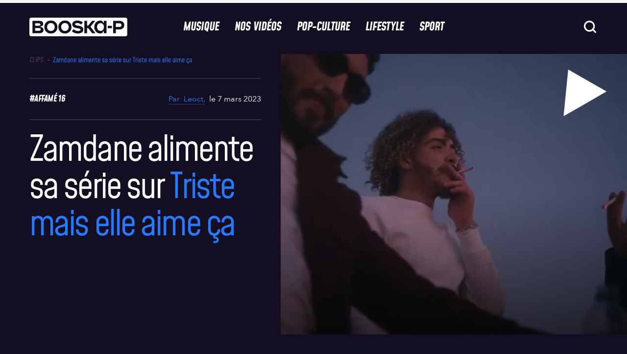

--- FILE ---
content_type: text/html; charset=UTF-8
request_url: https://www.booska-p.com/musique/clips/17h-zamdane-alimente-sa-serie-sur-triste-mais-elle-aime-ca/
body_size: 58741
content:
<!doctype html>
<html lang="fr-FR">
<head>
  <meta charset="utf-8">
  <meta http-equiv="x-ua-compatible" content="ie=edge">
  <meta name="viewport" content="width=device-width, initial-scale=1, shrink-to-fit=no">
  <!-- <script type="text/javascript">
    window.gdprAppliesGlobally = true;
    (function () {
      function n(e) {
        if (!window.frames[e]) {
          if (document.body && document.body.firstChild) {
            var t = document.body;
            var a = document.createElement("iframe");
            a.style.display = "none";
            a.name = e;
            a.title = e;
            t.insertBefore(a, t.firstChild)
          } else {
            setTimeout(function () {
              n(e)
            }, 5)
          }
        }
      }

      function e(a, r, o, s, c) {
        function e(e, t, a, n) {
          if (typeof a !== "function") {
            return
          }
          if (!window[r]) {
            window[r] = []
          }
          var i = false;
          if (c) {
            i = c(e, t, a)
          }
          if (!i) {
            window[r].push({command: e, parameter: t, callback: a, version: n})
          }
        }

        e.stub = true;

        function t(n) {
          if (!window[a] || window[a].stub !== true) {
            return
          }
          if (!n.data) {
            return
          }
          var i = typeof n.data === "string";
          var e;
          try {
            e = i ? JSON.parse(n.data) : n.data
          } catch (t) {
            return
          }
          if (e[o]) {
            var r = e[o];
            window[a](r.command, r.parameter, function (e, t) {
              var a = {};
              a[s] = {returnValue: e, success: t, callId: r.callId};
              n.source.postMessage(i ? JSON.stringify(a) : a, "*")
            }, r.version)
          }
        }

        if (typeof window[a] !== "function") {
          window[a] = e;
          if (window.addEventListener) {
            window.addEventListener("message", t, false)
          } else {
            window.attachEvent("onmessage", t)
          }
        }
      }

      e("__uspapi", "__uspapiBuffer", "__uspapiCall", "__uspapiReturn");
      n("__uspapiLocator");
      e("__tcfapi", "__tcfapiBuffer", "__tcfapiCall", "__tcfapiReturn");
      n("__tcfapiLocator");
      (function (e) {
        var t = document.createElement("script");
        t.id = "spcloader";
        t.type = "text/javascript";
        t.async = true;
        t.src = "https://sdk.privacy-center.org/" + e + "/loader.js?target=" + document.location.hostname;
        t.charset = "utf-8";
        var a = document.getElementsByTagName("script")[0];
        a.parentNode.insertBefore(t, a)
      })("88d1da05-90cf-4b30-93d5-4b1b3395cd24")
    })();
  </script>
-->
  <title>Zamdane alimente sa série sur Triste mais elle aime ça</title>
	<style>img:is([sizes="auto" i], [sizes^="auto," i]) { contain-intrinsic-size: 3000px 1500px }</style>
	
<!-- Google Tag Manager for WordPress by gtm4wp.com -->
<script data-cfasync="false" data-pagespeed-no-defer>
	var gtm4wp_datalayer_name = "dataLayer";
	var dataLayer = dataLayer || [];
</script>
<!-- End Google Tag Manager for WordPress by gtm4wp.com -->    <script src="https://W64gBFWH8fj8RSLFu.ay.delivery/manager/W64gBFWH8fj8RSLFu" type="text/javascript"
        referrerpolicy="no-referrer-when-downgrade" async></script>
    <meta name="dc.title" content="Zamdane alimente sa série sur Triste mais elle aime ça">
<meta name="dc.description" content="En grande forme ces derniers temps, Zamdane continue sur sa lancée. Le rappeur phocéen dévoile aujourd&#039;hui le visuel de son dernier morceau en date, Triste mais elle aime ça. Rendez-vous le 28 avril à La Cigale ! Le 25 février 2022, Zamdane offrait à sa communauté son album Couleur de…">
<meta name="dc.relation" content="https://www.booska-p.com/musique/clips/17h-zamdane-alimente-sa-serie-sur-triste-mais-elle-aime-ca/">
<meta name="dc.source" content="https://www.booska-p.com/">
<meta name="dc.language" content="fr_FR">
<meta name="description" content="En grande forme ces derniers temps, Zamdane continue sur sa lancée. Le rappeur phocéen dévoile aujourd&#039;hui le visuel de son dernier morceau en date, Triste mais elle aime ça. Rendez-vous le 28 avril à La Cigale ! Le 25 février 2022, Zamdane offrait à sa communauté son album Couleur de…">
<meta name="robots" content="index, follow, max-snippet:-1, max-image-preview:large, max-video-preview:-1">
<link rel="canonical" href="https://www.booska-p.com/musique/clips/17h-zamdane-alimente-sa-serie-sur-triste-mais-elle-aime-ca/">
<meta property="og:url" content="https://www.booska-p.com/musique/clips/17h-zamdane-alimente-sa-serie-sur-triste-mais-elle-aime-ca/">
<meta property="og:site_name" content="Booska-P">
<meta property="og:locale" content="fr_FR">
<meta property="og:type" content="article">
<meta property="article:author" content="https://www.facebook.com/booskapcom/">
<meta property="article:publisher" content="https://www.facebook.com/booskapcom/">
<meta property="article:section" content="Clips">
<meta property="article:tag" content="Affamé 16">
<meta property="article:tag" content="Triste mais elle aime ça">
<meta property="article:tag" content="Zamdane">
<meta property="og:title" content="Zamdane alimente sa série sur Triste mais elle aime ça">
<meta property="og:description" content="En grande forme ces derniers temps, Zamdane continue sur sa lancée. Le rappeur phocéen dévoile aujourd&#039;hui le visuel de son dernier morceau en date, Triste mais elle aime ça. Rendez-vous le 28 avril à La Cigale ! Le 25 février 2022, Zamdane offrait à sa communauté son album Couleur de…">
<meta property="og:image" content="https://www.booska-p.com/wp-content/uploads/2023/03/Zamdane-Visu-News.jpg">
<meta property="og:image:secure_url" content="https://www.booska-p.com/wp-content/uploads/2023/03/Zamdane-Visu-News.jpg">
<meta property="og:image:width" content="1440">
<meta property="og:image:height" content="1055">
<meta property="fb:pages" content="76280188344">
<meta property="fb:app_id" content="435523754744086">
<meta name="twitter:card" content="summary_large_image">
<meta name="twitter:site" content="@booska_p">
<meta name="twitter:creator" content="@booska_p">
<meta name="twitter:title" content="Zamdane alimente sa série sur Triste mais elle aime ça">
<meta name="twitter:description" content="En grande forme ces derniers temps, Zamdane continue sur sa lancée. Le rappeur phocéen dévoile aujourd&#039;hui le visuel de son dernier morceau en date, Triste mais elle aime ça. Rendez-vous le 28 avril à La Cigale ! Le 25 février 2022, Zamdane offrait à sa communauté son album Couleur de…">
<meta name="twitter:image" content="https://www.booska-p.com/wp-content/uploads/2023/03/Zamdane-Visu-News-1024x750.jpg">
<script type="application/ld+json">{"@context":"https:\/\/schema.org\/","@type":"Article","datePublished":"2023-03-07T17:15:00+01:00","dateModified":"2023-03-09T11:47:06+01:00","mainEntityOfPage":{"@type":"WebPage","@id":"https:\/\/www.booska-p.com\/musique\/clips\/17h-zamdane-alimente-sa-serie-sur-triste-mais-elle-aime-ca\/"},"author":{"@type":"Person","name":"Leoct","url":"https:\/\/www.booska-p.com\/auteur\/leoct\/"},"image":{"@type":"ImageObject","url":"https:\/\/www.booska-p.com\/wp-content\/uploads\/2023\/03\/Zamdane-Visu-News.jpg"}}</script>
<style id='wpseopress-local-business-style-inline-css' type='text/css'>
span.wp-block-wpseopress-local-business-field{margin-right:8px}

</style>
<style id='wpseopress-table-of-contents-style-inline-css' type='text/css'>
.wp-block-wpseopress-table-of-contents li.active>a{font-weight:bold}

</style>
<style id='global-styles-inline-css' type='text/css'>
:root{--wp--preset--aspect-ratio--square: 1;--wp--preset--aspect-ratio--4-3: 4/3;--wp--preset--aspect-ratio--3-4: 3/4;--wp--preset--aspect-ratio--3-2: 3/2;--wp--preset--aspect-ratio--2-3: 2/3;--wp--preset--aspect-ratio--16-9: 16/9;--wp--preset--aspect-ratio--9-16: 9/16;--wp--preset--color--black: #000000;--wp--preset--color--cyan-bluish-gray: #abb8c3;--wp--preset--color--white: #ffffff;--wp--preset--color--pale-pink: #f78da7;--wp--preset--color--vivid-red: #cf2e2e;--wp--preset--color--luminous-vivid-orange: #ff6900;--wp--preset--color--luminous-vivid-amber: #fcb900;--wp--preset--color--light-green-cyan: #7bdcb5;--wp--preset--color--vivid-green-cyan: #00d084;--wp--preset--color--pale-cyan-blue: #8ed1fc;--wp--preset--color--vivid-cyan-blue: #0693e3;--wp--preset--color--vivid-purple: #9b51e0;--wp--preset--gradient--vivid-cyan-blue-to-vivid-purple: linear-gradient(135deg,rgba(6,147,227,1) 0%,rgb(155,81,224) 100%);--wp--preset--gradient--light-green-cyan-to-vivid-green-cyan: linear-gradient(135deg,rgb(122,220,180) 0%,rgb(0,208,130) 100%);--wp--preset--gradient--luminous-vivid-amber-to-luminous-vivid-orange: linear-gradient(135deg,rgba(252,185,0,1) 0%,rgba(255,105,0,1) 100%);--wp--preset--gradient--luminous-vivid-orange-to-vivid-red: linear-gradient(135deg,rgba(255,105,0,1) 0%,rgb(207,46,46) 100%);--wp--preset--gradient--very-light-gray-to-cyan-bluish-gray: linear-gradient(135deg,rgb(238,238,238) 0%,rgb(169,184,195) 100%);--wp--preset--gradient--cool-to-warm-spectrum: linear-gradient(135deg,rgb(74,234,220) 0%,rgb(151,120,209) 20%,rgb(207,42,186) 40%,rgb(238,44,130) 60%,rgb(251,105,98) 80%,rgb(254,248,76) 100%);--wp--preset--gradient--blush-light-purple: linear-gradient(135deg,rgb(255,206,236) 0%,rgb(152,150,240) 100%);--wp--preset--gradient--blush-bordeaux: linear-gradient(135deg,rgb(254,205,165) 0%,rgb(254,45,45) 50%,rgb(107,0,62) 100%);--wp--preset--gradient--luminous-dusk: linear-gradient(135deg,rgb(255,203,112) 0%,rgb(199,81,192) 50%,rgb(65,88,208) 100%);--wp--preset--gradient--pale-ocean: linear-gradient(135deg,rgb(255,245,203) 0%,rgb(182,227,212) 50%,rgb(51,167,181) 100%);--wp--preset--gradient--electric-grass: linear-gradient(135deg,rgb(202,248,128) 0%,rgb(113,206,126) 100%);--wp--preset--gradient--midnight: linear-gradient(135deg,rgb(2,3,129) 0%,rgb(40,116,252) 100%);--wp--preset--font-size--small: 13px;--wp--preset--font-size--medium: 20px;--wp--preset--font-size--large: 36px;--wp--preset--font-size--x-large: 42px;--wp--preset--spacing--20: 0.44rem;--wp--preset--spacing--30: 0.67rem;--wp--preset--spacing--40: 1rem;--wp--preset--spacing--50: 1.5rem;--wp--preset--spacing--60: 2.25rem;--wp--preset--spacing--70: 3.38rem;--wp--preset--spacing--80: 5.06rem;--wp--preset--shadow--natural: 6px 6px 9px rgba(0, 0, 0, 0.2);--wp--preset--shadow--deep: 12px 12px 50px rgba(0, 0, 0, 0.4);--wp--preset--shadow--sharp: 6px 6px 0px rgba(0, 0, 0, 0.2);--wp--preset--shadow--outlined: 6px 6px 0px -3px rgba(255, 255, 255, 1), 6px 6px rgba(0, 0, 0, 1);--wp--preset--shadow--crisp: 6px 6px 0px rgba(0, 0, 0, 1);}:where(body) { margin: 0; }.wp-site-blocks > .alignleft { float: left; margin-right: 2em; }.wp-site-blocks > .alignright { float: right; margin-left: 2em; }.wp-site-blocks > .aligncenter { justify-content: center; margin-left: auto; margin-right: auto; }:where(.is-layout-flex){gap: 0.5em;}:where(.is-layout-grid){gap: 0.5em;}.is-layout-flow > .alignleft{float: left;margin-inline-start: 0;margin-inline-end: 2em;}.is-layout-flow > .alignright{float: right;margin-inline-start: 2em;margin-inline-end: 0;}.is-layout-flow > .aligncenter{margin-left: auto !important;margin-right: auto !important;}.is-layout-constrained > .alignleft{float: left;margin-inline-start: 0;margin-inline-end: 2em;}.is-layout-constrained > .alignright{float: right;margin-inline-start: 2em;margin-inline-end: 0;}.is-layout-constrained > .aligncenter{margin-left: auto !important;margin-right: auto !important;}.is-layout-constrained > :where(:not(.alignleft):not(.alignright):not(.alignfull)){margin-left: auto !important;margin-right: auto !important;}body .is-layout-flex{display: flex;}.is-layout-flex{flex-wrap: wrap;align-items: center;}.is-layout-flex > :is(*, div){margin: 0;}body .is-layout-grid{display: grid;}.is-layout-grid > :is(*, div){margin: 0;}body{padding-top: 0px;padding-right: 0px;padding-bottom: 0px;padding-left: 0px;}a:where(:not(.wp-element-button)){text-decoration: underline;}:root :where(.wp-element-button, .wp-block-button__link){background-color: #32373c;border-width: 0;color: #fff;font-family: inherit;font-size: inherit;line-height: inherit;padding: calc(0.667em + 2px) calc(1.333em + 2px);text-decoration: none;}.has-black-color{color: var(--wp--preset--color--black) !important;}.has-cyan-bluish-gray-color{color: var(--wp--preset--color--cyan-bluish-gray) !important;}.has-white-color{color: var(--wp--preset--color--white) !important;}.has-pale-pink-color{color: var(--wp--preset--color--pale-pink) !important;}.has-vivid-red-color{color: var(--wp--preset--color--vivid-red) !important;}.has-luminous-vivid-orange-color{color: var(--wp--preset--color--luminous-vivid-orange) !important;}.has-luminous-vivid-amber-color{color: var(--wp--preset--color--luminous-vivid-amber) !important;}.has-light-green-cyan-color{color: var(--wp--preset--color--light-green-cyan) !important;}.has-vivid-green-cyan-color{color: var(--wp--preset--color--vivid-green-cyan) !important;}.has-pale-cyan-blue-color{color: var(--wp--preset--color--pale-cyan-blue) !important;}.has-vivid-cyan-blue-color{color: var(--wp--preset--color--vivid-cyan-blue) !important;}.has-vivid-purple-color{color: var(--wp--preset--color--vivid-purple) !important;}.has-black-background-color{background-color: var(--wp--preset--color--black) !important;}.has-cyan-bluish-gray-background-color{background-color: var(--wp--preset--color--cyan-bluish-gray) !important;}.has-white-background-color{background-color: var(--wp--preset--color--white) !important;}.has-pale-pink-background-color{background-color: var(--wp--preset--color--pale-pink) !important;}.has-vivid-red-background-color{background-color: var(--wp--preset--color--vivid-red) !important;}.has-luminous-vivid-orange-background-color{background-color: var(--wp--preset--color--luminous-vivid-orange) !important;}.has-luminous-vivid-amber-background-color{background-color: var(--wp--preset--color--luminous-vivid-amber) !important;}.has-light-green-cyan-background-color{background-color: var(--wp--preset--color--light-green-cyan) !important;}.has-vivid-green-cyan-background-color{background-color: var(--wp--preset--color--vivid-green-cyan) !important;}.has-pale-cyan-blue-background-color{background-color: var(--wp--preset--color--pale-cyan-blue) !important;}.has-vivid-cyan-blue-background-color{background-color: var(--wp--preset--color--vivid-cyan-blue) !important;}.has-vivid-purple-background-color{background-color: var(--wp--preset--color--vivid-purple) !important;}.has-black-border-color{border-color: var(--wp--preset--color--black) !important;}.has-cyan-bluish-gray-border-color{border-color: var(--wp--preset--color--cyan-bluish-gray) !important;}.has-white-border-color{border-color: var(--wp--preset--color--white) !important;}.has-pale-pink-border-color{border-color: var(--wp--preset--color--pale-pink) !important;}.has-vivid-red-border-color{border-color: var(--wp--preset--color--vivid-red) !important;}.has-luminous-vivid-orange-border-color{border-color: var(--wp--preset--color--luminous-vivid-orange) !important;}.has-luminous-vivid-amber-border-color{border-color: var(--wp--preset--color--luminous-vivid-amber) !important;}.has-light-green-cyan-border-color{border-color: var(--wp--preset--color--light-green-cyan) !important;}.has-vivid-green-cyan-border-color{border-color: var(--wp--preset--color--vivid-green-cyan) !important;}.has-pale-cyan-blue-border-color{border-color: var(--wp--preset--color--pale-cyan-blue) !important;}.has-vivid-cyan-blue-border-color{border-color: var(--wp--preset--color--vivid-cyan-blue) !important;}.has-vivid-purple-border-color{border-color: var(--wp--preset--color--vivid-purple) !important;}.has-vivid-cyan-blue-to-vivid-purple-gradient-background{background: var(--wp--preset--gradient--vivid-cyan-blue-to-vivid-purple) !important;}.has-light-green-cyan-to-vivid-green-cyan-gradient-background{background: var(--wp--preset--gradient--light-green-cyan-to-vivid-green-cyan) !important;}.has-luminous-vivid-amber-to-luminous-vivid-orange-gradient-background{background: var(--wp--preset--gradient--luminous-vivid-amber-to-luminous-vivid-orange) !important;}.has-luminous-vivid-orange-to-vivid-red-gradient-background{background: var(--wp--preset--gradient--luminous-vivid-orange-to-vivid-red) !important;}.has-very-light-gray-to-cyan-bluish-gray-gradient-background{background: var(--wp--preset--gradient--very-light-gray-to-cyan-bluish-gray) !important;}.has-cool-to-warm-spectrum-gradient-background{background: var(--wp--preset--gradient--cool-to-warm-spectrum) !important;}.has-blush-light-purple-gradient-background{background: var(--wp--preset--gradient--blush-light-purple) !important;}.has-blush-bordeaux-gradient-background{background: var(--wp--preset--gradient--blush-bordeaux) !important;}.has-luminous-dusk-gradient-background{background: var(--wp--preset--gradient--luminous-dusk) !important;}.has-pale-ocean-gradient-background{background: var(--wp--preset--gradient--pale-ocean) !important;}.has-electric-grass-gradient-background{background: var(--wp--preset--gradient--electric-grass) !important;}.has-midnight-gradient-background{background: var(--wp--preset--gradient--midnight) !important;}.has-small-font-size{font-size: var(--wp--preset--font-size--small) !important;}.has-medium-font-size{font-size: var(--wp--preset--font-size--medium) !important;}.has-large-font-size{font-size: var(--wp--preset--font-size--large) !important;}.has-x-large-font-size{font-size: var(--wp--preset--font-size--x-large) !important;}
:where(.wp-block-post-template.is-layout-flex){gap: 1.25em;}:where(.wp-block-post-template.is-layout-grid){gap: 1.25em;}
:where(.wp-block-columns.is-layout-flex){gap: 2em;}:where(.wp-block-columns.is-layout-grid){gap: 2em;}
:root :where(.wp-block-pullquote){font-size: 1.5em;line-height: 1.6;}
</style>
<link rel='stylesheet' id='contact-form-7-css' href='https://www.booska-p.com/wp-content/plugins/contact-form-7/includes/css/styles.css?ver=6.0.6' type='text/css' media='all' />
<link rel='stylesheet' id='post-views-counter-frontend-css' href='https://www.booska-p.com/wp-content/plugins/post-views-counter/css/frontend.min.css?ver=1.5.3' type='text/css' media='all' />
<link rel='stylesheet' id='add-style-personnalise-css' href='https://www.booska-p.com/wp-content/themes/booska-p/resources/style-booskap.css' type='text/css' media='all' />
<link rel='stylesheet' id='sage/app.css-css' href='https://www.booska-p.com//wp-content/themes/booska-p/dist/app.29876150.css' type='text/css' media='all' />
<style id='sage/app.css-inline-css' type='text/css'>
:root {
        --category-color: #257bfd;
        --immersive-gradient-from : #FFFF00;
        --immersive-gradient-to : #F1B10B;
    }
</style>
<script type="text/javascript" id="post-views-counter-frontend-js-before">
/* <![CDATA[ */
var pvcArgsFrontend = {"mode":"js","postID":262324,"requestURL":"https:\/\/www.booska-p.com\/wp-admin\/admin-ajax.php","nonce":"5f50377c90","dataStorage":"cookies","multisite":false,"path":"\/","domain":""};
/* ]]> */
</script>
<script type="text/javascript" src="https://www.booska-p.com/wp-content/plugins/post-views-counter/js/frontend.min.js?ver=1.5.3" id="post-views-counter-frontend-js"></script>
<script type="text/javascript" src="https://www.booska-p.com/wp-includes/js/jquery/jquery.min.js?ver=3.7.1" id="jquery-core-js"></script>
<script type="text/javascript" src="https://www.booska-p.com/wp-includes/js/jquery/jquery-migrate.min.js?ver=3.4.1" id="jquery-migrate-js"></script>
<link rel="https://api.w.org/" href="https://www.booska-p.com/wp-json/" /><link rel="alternate" title="JSON" type="application/json" href="https://www.booska-p.com/wp-json/wp/v2/posts/262324" /><meta name="generator" content="WordPress 6.8" />
<link rel='shortlink' href='https://www.booska-p.com/?p=262324' />
<link rel="alternate" title="oEmbed (JSON)" type="application/json+oembed" href="https://www.booska-p.com/wp-json/oembed/1.0/embed?url=https%3A%2F%2Fwww.booska-p.com%2Fmusique%2Fclips%2F17h-zamdane-alimente-sa-serie-sur-triste-mais-elle-aime-ca%2F" />
<link rel="alternate" title="oEmbed (XML)" type="text/xml+oembed" href="https://www.booska-p.com/wp-json/oembed/1.0/embed?url=https%3A%2F%2Fwww.booska-p.com%2Fmusique%2Fclips%2F17h-zamdane-alimente-sa-serie-sur-triste-mais-elle-aime-ca%2F&#038;format=xml" />
<!-- start Simple Custom CSS and JS -->
<!-- Add HTML code to the header or the footer.

For example, you can use the following code for loading the jQuery library from Google CDN:
<script src="https://ajax.googleapis.com/ajax/libs/jquery/3.7.1/jquery.min.js"></script>

or the following one for loading the Bootstrap library from jsDelivr:
<link rel="stylesheet" href="https://cdn.jsdelivr.net/npm/bootstrap@5.3.3/dist/css/bootstrap.min.css" integrity="sha384-QWTKZyjpPEjISv5WaRU9OFeRpok6YctnYmDr5pNlyT2bRjXh0JMhjY6hW+ALEwIH" crossorigin="anonymous">

-- End of the comment --> 

<script>window.pushMST_config={"vapidPK":"BA2plyrZIddfTRXFiBbe12JBaCPvwx9BAlDNxnGEqgLbXiapXxVMuk34b0DwtktHyDpJNvbI57SRCe14naaEdOE","enableOverlay":true,"swPath":"/sw.js","i18n":{}};
  var pushmasterTag = document.createElement('script');
  pushmasterTag.src = "https://cdn.pushmaster-cdn.xyz/scripts/publishers/6810b7d42c48c73e1643509d/SDK.js";
  pushmasterTag.setAttribute('defer','');

  var firstScriptTag = document.getElementsByTagName('script')[0];
  firstScriptTag.parentNode.insertBefore(pushmasterTag, firstScriptTag);
</script>

<!-- end Simple Custom CSS and JS -->

<link rel='stylesheet' id='317629-css' href='//www.booska-p.com/wp-content/uploads/custom-css-js/317629.css?v=549' type="text/css" media='all' />

<!-- Google Tag Manager for WordPress by gtm4wp.com -->
<!-- GTM Container placement set to footer -->
<script data-cfasync="false" data-pagespeed-no-defer type="text/javascript">
	var dataLayer_content = {"pageTitle":"Zamdane alimente sa série sur Triste mais elle aime ça |","pagePostType":"post","pagePostType2":"single-post","pageCategory":["clips"],"pageAttributes":["affame-16","triste-mais-elle-aime-ca","zamdane"],"pagePostAuthorID":39,"pagePostAuthor":"Leoct","pagePostDate":"7 mars 2023","pagePostDateYear":2023,"pagePostDateMonth":3,"pagePostDateDay":7,"pagePostDateDayName":"mardi","pagePostDateHour":17,"pagePostDateMinute":15,"pagePostDateIso":"2023-03-07T17:15:00+01:00","pagePostDateUnix":1678209300,"pagePostTerms":{"category":["Clips"],"post_tag":["Affamé 16","Triste mais elle aime ça","Zamdane"],"meta":{"sponsored":0,"custom_title":"Zamdane alimente sa série sur<strong> Triste mais elle aime ça<\/strong>","short_title":"Nouveau clip de Zamdane","format_article":"video","highlighted_video_youtube_id":"VYSMO2siCI8","highlighted_video_poster":262326,"highlighted_video":"","emission":""}},"postCountOnPage":1,"postCountTotal":1,"postID":262324,"postFormat":"standard","isSponsored":false};
	dataLayer.push( dataLayer_content );
</script>
<script data-cfasync="false">
(function(w,d,s,l,i){w[l]=w[l]||[];w[l].push({'gtm.start':
new Date().getTime(),event:'gtm.js'});var f=d.getElementsByTagName(s)[0],
j=d.createElement(s),dl=l!='dataLayer'?'&l='+l:'';j.async=true;j.src=
'//www.googletagmanager.com/gtm.js?id='+i+dl;f.parentNode.insertBefore(j,f);
})(window,document,'script','dataLayer','GTM-TM68HT2');
</script>
<!-- End Google Tag Manager for WordPress by gtm4wp.com --><meta name="redi-version" content="1.2.7" /><link rel="icon" href="https://www.booska-p.com/wp-content/uploads/2024/12/BooskaP_Black-svg.png" sizes="32x32" />
<link rel="icon" href="https://www.booska-p.com/wp-content/uploads/2024/12/BooskaP_Black-svg.png" sizes="192x192" />
<link rel="apple-touch-icon" href="https://www.booska-p.com/wp-content/uploads/2024/12/BooskaP_Black-svg.png" />
<meta name="msapplication-TileImage" content="https://www.booska-p.com/wp-content/uploads/2024/12/BooskaP_Black-svg.png" />
		<style type="text/css" id="wp-custom-css">
			body.home{
    padding-top: 5.0625rem;
}
@media screen and (min-width: 62.5rem) {
    body.home {
        padding-top: 6.875rem;
    }
}		</style>
		  <!--
  <script type="text/javascript">
    window._taboola = window._taboola || [];
    _taboola.push({article: 'auto'});
    !function (e, f, u, i) {
      if (!document.getElementById(i)) {
        e.async = 1;
        e.src = u;
        e.id = i;
        f.parentNode.insertBefore(e, f);
      }
    }(document.createElement('script'),
      document.getElementsByTagName('script')[0],
      '//cdn.taboola.com/libtrc/booska-p-web/loader.js',
      'tb_loader_script');
    if (window.performance && typeof window.performance.mark == 'function') {
      window.performance.mark('tbl_ic');
    }
  </script> -->
</head><div id="corner" class="ad-slot" style="display:flex">
    <script>
      googletag.cmd.push(function() { googletag.display('corner'); });
    </script>
  </div>

<body class="wp-singular post-template-default single single-post postid-262324 single-format-standard wp-theme-booska-presources 17h-zamdane-alimente-sa-serie-sur-triste-mais-elle-aime-ca single-post-classic">
<div id="interstitiel" class="ad-slot u-justify-content-center u-hidden" style="display:flex;visibility:hidden;">
    <script>
      googletag.cmd.push(function() { googletag.display('interstitiel'); });
    </script>
  </div>

<header class="booskap-header">
    <div class="u-flex u-justify-content-center u-padding-t-2 @lg:u-padding-t-0">
      <div id="hab" class="ad-slot" style="display:flex">
    <script>
      googletag.cmd.push(function() { googletag.display('hab'); });
    </script>
  </div>

    </div>
    <div class="booskap-header__main">
      <div class="booskap-header__left-area">
        <a href="https://www.booska-p.com/" class="booskap-header__logo">
                      <svg class="u-icon" aria-label="BooskaP" viewBox="0 0 299 299">
              <use xlink:href="https://www.booska-p.com//wp-content/themes/booska-p/dist/images/icon-lib.svg#SVG-logo"/>
            </svg>
                  </a>
      </div>

      <div class="booskap-header__center-area">
        <nav class="booskap-header__nav u-hidden @lg:u-flex">
                      <ul id="menu-menu-principale" class="u-h-tail-spaced-4 u-flex"><li><a onMouseOver='this.style.color="#257bfd"'
            onMouseOut='this.style.color="currentColor"'
             class="booskap-header__nav-item"  href="https://www.booska-p.com/musique/">Musique</a></li>
<li><a onMouseOver='this.style.color="#9c4fff"'
            onMouseOut='this.style.color="currentColor"'
             class="booskap-header__nav-item"  href="https://www.booska-p.com/videos/">Nos vidéos</a></li>
<li><a onMouseOver='this.style.color="#e4126a"'
            onMouseOut='this.style.color="currentColor"'
             class="booskap-header__nav-item"  href="https://www.booska-p.com/pop-culture/">Pop-Culture</a></li>
<li><a onMouseOver='this.style.color="#fd8025"'
            onMouseOut='this.style.color="currentColor"'
             class="booskap-header__nav-item"  href="https://www.booska-p.com/lifestyle/">Lifestyle</a></li>
<li><a onMouseOver='this.style.color="#2cbe67"'
            onMouseOut='this.style.color="currentColor"'
             class="booskap-header__nav-item"  href="https://www.booska-p.com/sport/">Sport</a></li>
</ul>
                  </nav>
      </div>

      <div class="booskap-header__right-area">
        
        <form id="searchform" class="booskap-header__search u-hidden @lg:u-block" autocomplete="off" method="get"
              action="https://www.booska-p.com/">
          <div class="booskap-menu__search-field">
            <input type="text" name="s" placeholder="Rechercher..." class="search__input t-base-medium"
                   value="">
            <svg class="ripple-button func-button search__icon u-icon u-icon-32">
              <use xlink:href="https://www.booska-p.com//wp-content/themes/booska-p/dist/images/icon-lib.svg#SVG-icon-search"/>
            </svg>
          </div>
        </form>

        
        <svg class="search-button ripple-button func-button search-icon u-icon u-icon-32 @lg:u-hidden">
          <use xlink:href="https://www.booska-p.com//wp-content/themes/booska-p/dist/images/icon-lib.svg#SVG-icon-search"/>
        </svg>
        <div id="HeaderMenuToggleContainer" class="@lg:u-hidden">
    <button id="HeaderMenuToggle" class="booskap-menu-toggle ripple-button func-button" data-dark-ripple>
        <span class="booskap-menu-toggle__bar"></span>
        <span class="booskap-menu-toggle__bar"></span>
        <span class="booskap-menu-toggle__bar"></span>
    </button>
</div>
        <div id="HeaderSearchMenuToggleContainer" class="@lg:u-hidden">
    <button id="HeaderSearchMenuToggle" class="search-menu-toggle ripple-button func-button" data-dark-ripple>
        <span class="search-menu-toggle__bar"></span>
        <span class="search-menu-toggle__bar"></span>
    </button>
</div>
      </div>
    </div>
  </header>
  <nav class="booskap-menu u-width-100% u-scrollable-on-y u-no-scrollbar t-base-large c-gray-darker @lg:u-hidden">
  <div class="gs-container">
    <div class="booskap-menu__main booskap-menu-menu-main">
      <div class="content u-v-tail-spaced-4">
        <div class="">
                      <ul id="menu-overlay-menu-navigation" class=""><li   onMouseOver='this.style.color="#257bfd"'
            onMouseOut='this.style.color="currentColor"'   class="booskap-menu-main__parent" data-nav-depth="1" data-parent-name="Musique"><a href="https://www.booska-p.com/musique/" class=" booskap-menu-main__link booskap-nav__unlink t-tags-xlarge" data-link-index="0"><div class="item-slide"><span class="item-slide__left">
<span class="item"><svg class="icon-arrow" width="61" height="62" viewBox="0 0 61 62" fill="none"
xmlns="http://www.w3.org/2000/svg"><path d="M47.2781 29.1281L27.125 40.7868L12.2031 49.2969L15.9765
 11.1719L27.125 17.5544L47.2781 29.1281Z" fill="currentColor"/></svg>Musique</span><span
  class="item"><svg class="icon-arrow" width="61" height="62" viewBox="0 0 61 62" fill="none"
   xmlns="http://www.w3.org/2000/svg">
   <path d="M47.2781 29.1281L27.125 40.7868L12.2031 49.2969L15.9765 11.1719L27.125 17.5544L47.2781 29.1281Z"
   fill="currentColor"/></svg>Musique</span><span class="item"><svg class="icon-arrow" width="61"
    height="62" viewBox="0 0 61 62" fill="none" xmlns="http://www.w3.org/2000/svg"><path d="M47.2781 29.1281L27.125
     40.7868L12.2031 49.2969L15.9765 11.1719L27.125 17.5544L47.2781 29.1281Z" fill="currentColor"/>
     </svg>Musique</span></span><span class="item-slide__right"><span class="item">
     <svg class="icon-arrow" width="61" height="62" viewBox="0 0 61 62" fill="none" xmlns="http://www.w3.org/2000/svg">
     <path d="M47.2781 29.1281L27.125 40.7868L12.2031 49.2969L15.9765 11.1719L27.125 17.5544L47.2781 29.1281Z"
     fill="currentColor"/></svg>Musique</span></span></div></a>
<ul class="booskap-menu-main__menu">
	<li ><a href="https://www.booska-p.com/musique/dossiers-musique/" class="booskap-menu-main__link t-tags-small" data-link-index="0" href="" data-nav-depth="2">Dossiers</a></li>
	<li ><a href="https://www.booska-p.com/musique/rap-us/" class="booskap-menu-main__link t-tags-small" data-link-index="0" href="" data-nav-depth="2">Rap US</a></li>
	<li ><a href="https://www.booska-p.com/musique/ventes/" class="booskap-menu-main__link t-tags-small" data-link-index="0" href="" data-nav-depth="2">Ventes</a></li>
	<li ><a href="https://www.booska-p.com/musique/actualites/" class="booskap-menu-main__link t-tags-small" data-link-index="0" href="" data-nav-depth="2">Actualités Musique</a></li>
	<li ><a href="https://www.booska-p.com/musique/clips/" class="booskap-menu-main__link t-tags-small" data-link-index="0" href="" data-nav-depth="2">Clips</a></li>
	<li ><a href="https://www.booska-p.com/musique/" class="booskap-menu-main__link t-tags-small" data-link-index="0" href="" data-nav-depth="2">Voir tout</a></li>
</ul></li>
<li   onMouseOver='this.style.color="#9c4fff"'
            onMouseOut='this.style.color="currentColor"'   class="booskap-menu-main__parent" data-nav-depth="1" data-parent-name="Musique"><a href="https://www.booska-p.com/videos/" class=" booskap-menu-main__link booskap-nav__unlink t-tags-xlarge" data-link-index="0"><div class="item-slide"><span class="item-slide__left">
<span class="item"><svg class="icon-arrow" width="61" height="62" viewBox="0 0 61 62" fill="none"
xmlns="http://www.w3.org/2000/svg"><path d="M47.2781 29.1281L27.125 40.7868L12.2031 49.2969L15.9765
 11.1719L27.125 17.5544L47.2781 29.1281Z" fill="currentColor"/></svg>Vidéos</span><span
  class="item"><svg class="icon-arrow" width="61" height="62" viewBox="0 0 61 62" fill="none"
   xmlns="http://www.w3.org/2000/svg">
   <path d="M47.2781 29.1281L27.125 40.7868L12.2031 49.2969L15.9765 11.1719L27.125 17.5544L47.2781 29.1281Z"
   fill="currentColor"/></svg>Vidéos</span><span class="item"><svg class="icon-arrow" width="61"
    height="62" viewBox="0 0 61 62" fill="none" xmlns="http://www.w3.org/2000/svg"><path d="M47.2781 29.1281L27.125
     40.7868L12.2031 49.2969L15.9765 11.1719L27.125 17.5544L47.2781 29.1281Z" fill="currentColor"/>
     </svg>Vidéos</span></span><span class="item-slide__right"><span class="item">
     <svg class="icon-arrow" width="61" height="62" viewBox="0 0 61 62" fill="none" xmlns="http://www.w3.org/2000/svg">
     <path d="M47.2781 29.1281L27.125 40.7868L12.2031 49.2969L15.9765 11.1719L27.125 17.5544L47.2781 29.1281Z"
     fill="currentColor"/></svg>Vidéos</span></span></div></a>
<ul class="booskap-menu-main__menu">
	<li ><a href="https://www.booska-p.com/videos/freestyles/" class="booskap-menu-main__link t-tags-small" data-link-index="0" href="" data-nav-depth="2">Freestyles</a></li>
	<li ><a href="https://www.booska-p.com/videos/interviews/" class="booskap-menu-main__link t-tags-small" data-link-index="0" href="" data-nav-depth="2">Interviews</a></li>
	<li ><a href="https://www.booska-p.com/videos/" class="booskap-menu-main__link t-tags-small" data-link-index="0" href="" data-nav-depth="2">Voir tout</a></li>
</ul></li>
<li   onMouseOver='this.style.color="#e4126a"'
            onMouseOut='this.style.color="currentColor"'   class="booskap-menu-main__parent" data-nav-depth="1" data-parent-name="Musique"><a href="https://www.booska-p.com/pop-culture/" class=" booskap-menu-main__link booskap-nav__unlink t-tags-xlarge" data-link-index="0"><div class="item-slide"><span class="item-slide__left">
<span class="item"><svg class="icon-arrow" width="61" height="62" viewBox="0 0 61 62" fill="none"
xmlns="http://www.w3.org/2000/svg"><path d="M47.2781 29.1281L27.125 40.7868L12.2031 49.2969L15.9765
 11.1719L27.125 17.5544L47.2781 29.1281Z" fill="currentColor"/></svg>Pop-Culture</span><span
  class="item"><svg class="icon-arrow" width="61" height="62" viewBox="0 0 61 62" fill="none"
   xmlns="http://www.w3.org/2000/svg">
   <path d="M47.2781 29.1281L27.125 40.7868L12.2031 49.2969L15.9765 11.1719L27.125 17.5544L47.2781 29.1281Z"
   fill="currentColor"/></svg>Pop-Culture</span><span class="item"><svg class="icon-arrow" width="61"
    height="62" viewBox="0 0 61 62" fill="none" xmlns="http://www.w3.org/2000/svg"><path d="M47.2781 29.1281L27.125
     40.7868L12.2031 49.2969L15.9765 11.1719L27.125 17.5544L47.2781 29.1281Z" fill="currentColor"/>
     </svg>Pop-Culture</span></span><span class="item-slide__right"><span class="item">
     <svg class="icon-arrow" width="61" height="62" viewBox="0 0 61 62" fill="none" xmlns="http://www.w3.org/2000/svg">
     <path d="M47.2781 29.1281L27.125 40.7868L12.2031 49.2969L15.9765 11.1719L27.125 17.5544L47.2781 29.1281Z"
     fill="currentColor"/></svg>Pop-Culture</span></span></div></a>
<ul class="booskap-menu-main__menu">
	<li ><a href="https://www.booska-p.com/pop-culture/dossiers-pop-culture/" class="booskap-menu-main__link t-tags-small" data-link-index="0" href="" data-nav-depth="2">Dossiers</a></li>
	<li ><a href="https://www.booska-p.com/pop-culture/geek/" class="booskap-menu-main__link t-tags-small" data-link-index="0" href="" data-nav-depth="2">Geek</a></li>
	<li ><a href="https://www.booska-p.com/pop-culture/jeux-videos/" class="booskap-menu-main__link t-tags-small" data-link-index="0" href="" data-nav-depth="2">Jeux vidéo</a></li>
	<li ><a href="https://www.booska-p.com/pop-culture/manga-anime/" class="booskap-menu-main__link t-tags-small" data-link-index="0" href="" data-nav-depth="2">Manga/Animé</a></li>
	<li ><a href="https://www.booska-p.com/pop-culture/series-cinema/" class="booskap-menu-main__link t-tags-small" data-link-index="0" href="" data-nav-depth="2">Series/Cinéma</a></li>
	<li ><a href="https://www.booska-p.com/pop-culture/wtf/" class="booskap-menu-main__link t-tags-small" data-link-index="0" href="" data-nav-depth="2">WTF</a></li>
	<li ><a href="https://www.booska-p.com/pop-culture/" class="booskap-menu-main__link t-tags-small" data-link-index="0" href="" data-nav-depth="2">Voir tout</a></li>
</ul></li>
<li   onMouseOver='this.style.color="#fd8025"'
            onMouseOut='this.style.color="currentColor"'   class="booskap-menu-main__parent" data-nav-depth="1" data-parent-name="Musique"><a href="https://www.booska-p.com/lifestyle/" class=" booskap-menu-main__link booskap-nav__unlink t-tags-xlarge" data-link-index="0"><div class="item-slide"><span class="item-slide__left">
<span class="item"><svg class="icon-arrow" width="61" height="62" viewBox="0 0 61 62" fill="none"
xmlns="http://www.w3.org/2000/svg"><path d="M47.2781 29.1281L27.125 40.7868L12.2031 49.2969L15.9765
 11.1719L27.125 17.5544L47.2781 29.1281Z" fill="currentColor"/></svg>Lifestyle</span><span
  class="item"><svg class="icon-arrow" width="61" height="62" viewBox="0 0 61 62" fill="none"
   xmlns="http://www.w3.org/2000/svg">
   <path d="M47.2781 29.1281L27.125 40.7868L12.2031 49.2969L15.9765 11.1719L27.125 17.5544L47.2781 29.1281Z"
   fill="currentColor"/></svg>Lifestyle</span><span class="item"><svg class="icon-arrow" width="61"
    height="62" viewBox="0 0 61 62" fill="none" xmlns="http://www.w3.org/2000/svg"><path d="M47.2781 29.1281L27.125
     40.7868L12.2031 49.2969L15.9765 11.1719L27.125 17.5544L47.2781 29.1281Z" fill="currentColor"/>
     </svg>Lifestyle</span></span><span class="item-slide__right"><span class="item">
     <svg class="icon-arrow" width="61" height="62" viewBox="0 0 61 62" fill="none" xmlns="http://www.w3.org/2000/svg">
     <path d="M47.2781 29.1281L27.125 40.7868L12.2031 49.2969L15.9765 11.1719L27.125 17.5544L47.2781 29.1281Z"
     fill="currentColor"/></svg>Lifestyle</span></span></div></a>
<ul class="booskap-menu-main__menu">
	<li ><a href="https://www.booska-p.com/lifestyle/dossiers-lifestyle/" class="booskap-menu-main__link t-tags-small" data-link-index="0" href="" data-nav-depth="2">Dossiers</a></li>
	<li ><a href="https://www.booska-p.com/lifestyle/" class="booskap-menu-main__link t-tags-small" data-link-index="0" href="" data-nav-depth="2">Voir tout</a></li>
</ul></li>
<li   onMouseOver='this.style.color="#2cbe67"'
            onMouseOut='this.style.color="currentColor"'   class="booskap-menu-main__parent" data-nav-depth="1" data-parent-name="Musique"><a href="https://www.booska-p.com/sport/" class=" booskap-menu-main__link booskap-nav__unlink t-tags-xlarge" data-link-index="0"><div class="item-slide"><span class="item-slide__left">
<span class="item"><svg class="icon-arrow" width="61" height="62" viewBox="0 0 61 62" fill="none"
xmlns="http://www.w3.org/2000/svg"><path d="M47.2781 29.1281L27.125 40.7868L12.2031 49.2969L15.9765
 11.1719L27.125 17.5544L47.2781 29.1281Z" fill="currentColor"/></svg>Sport</span><span
  class="item"><svg class="icon-arrow" width="61" height="62" viewBox="0 0 61 62" fill="none"
   xmlns="http://www.w3.org/2000/svg">
   <path d="M47.2781 29.1281L27.125 40.7868L12.2031 49.2969L15.9765 11.1719L27.125 17.5544L47.2781 29.1281Z"
   fill="currentColor"/></svg>Sport</span><span class="item"><svg class="icon-arrow" width="61"
    height="62" viewBox="0 0 61 62" fill="none" xmlns="http://www.w3.org/2000/svg"><path d="M47.2781 29.1281L27.125
     40.7868L12.2031 49.2969L15.9765 11.1719L27.125 17.5544L47.2781 29.1281Z" fill="currentColor"/>
     </svg>Sport</span></span><span class="item-slide__right"><span class="item">
     <svg class="icon-arrow" width="61" height="62" viewBox="0 0 61 62" fill="none" xmlns="http://www.w3.org/2000/svg">
     <path d="M47.2781 29.1281L27.125 40.7868L12.2031 49.2969L15.9765 11.1719L27.125 17.5544L47.2781 29.1281Z"
     fill="currentColor"/></svg>Sport</span></span></div></a>
<ul class="booskap-menu-main__menu">
	<li ><a href="https://www.booska-p.com/sport/dossiers-sport/" class="booskap-menu-main__link t-tags-small" data-link-index="0" href="" data-nav-depth="2">Dossiers</a></li>
	<li ><a href="https://www.booska-p.com/sport/" class="booskap-menu-main__link t-tags-small" data-link-index="0" href="" data-nav-depth="2">Voir tout</a></li>
</ul></li>
</ul>
                  </div>
        <div
                class="booskap-menu__wrapper booskap-menu-wrapper u-flex-column u-v-tail-spaced-4 u-padding-t-4 u-padding-b-4">
          <div class="booskap-menu-aside__link t-tags-small">
            <a
                    href="https://www.booska-p.com/les-dernieres-actualites/">L&#039;actu en continu</a>
          </div>

          <div class="booskap-menu-aside__link t-tags-small">
            <a
                    href="https://www.booska-p.com/tous-nos-dossiers/">Tous nos dossiers</a>
          </div>

          <div class="booskap-menu-aside__link t-tags-small">
            <a href="https://www.booska-p.com/nous-contacter/">Contactez-nous</a>
          </div>
        </div>
        <div class="booskap-menu__footer booskap-menu-footer u-v-tail-spaced-1 u-margin-t-4">
          <div
                  class="booskap-menu-footer__desc t-headlines-xxsmall c-brand-dark-blue">Suivez-nous absolument partout</div>
          <div class="booskap-menu-footer__socials u-flex u-justify-content-space-between u-h-tail-spaced-2">
                                                                                        <div class="booskap-menu-footer__social">
                    <a href="https://www.youtube.com/channel/UCczuNg-bajJgZLYhrY7FpfA" rel="noopener" target="_blank">
                      <svg width="41" height="41" viewBox="0 0 41 41" fill="none" xmlns="http://www.w3.org/2000/svg">
<path fill-rule="evenodd" clip-rule="evenodd" d="M16.5024 24.531L24.8034 20.242L16.5024 15.903V24.531ZM19.6751 9.74609C21.5963 9.74609 23.4519 9.7715 25.2403 9.82314C27.0303 9.87395 28.3425 9.92805 29.1777 9.98542L30.4292 10.0543C30.4407 10.0543 30.5382 10.0633 30.7202 10.0797C30.9038 10.0977 31.0349 10.1149 31.1152 10.1321C31.1947 10.1485 31.33 10.1739 31.5185 10.2092C31.707 10.2428 31.8701 10.2887 32.007 10.346C32.1447 10.4034 32.3045 10.4772 32.4881 10.569C32.67 10.6608 32.8471 10.7722 33.0192 10.9034C33.1905 11.0345 33.3569 11.1861 33.5167 11.3574C33.5847 11.4263 33.674 11.5328 33.7831 11.6754C33.8912 11.8189 34.056 12.1525 34.2797 12.6795C34.5027 13.2048 34.6543 13.7827 34.7346 14.4105C34.8256 15.1432 34.8969 15.9227 34.9485 16.7529C34.9993 17.5815 35.0313 18.2299 35.0428 18.6995V21.7173C35.0543 23.3753 34.9518 25.0334 34.7346 26.6915C34.6543 27.3201 34.5109 27.8889 34.3051 28.3979C34.0994 28.9061 33.9166 29.2585 33.756 29.4527L33.5159 29.7445C33.356 29.9158 33.1905 30.0674 33.0192 30.1994C32.8471 30.3305 32.67 30.4387 32.4872 30.5248C32.3045 30.61 32.1447 30.6821 32.007 30.7395C31.8701 30.7969 31.707 30.842 31.5185 30.8764C31.33 30.91 31.1923 30.9362 31.1062 30.9534C31.0202 30.9706 30.889 30.9879 30.712 31.0043C30.5349 31.0223 30.4407 31.0313 30.4292 31.0313C27.5589 31.2485 23.974 31.3567 19.6751 31.3567C17.3081 31.3337 15.2534 31.2969 13.5092 31.2452C11.7659 31.1944 10.6193 31.151 10.0702 31.1165L9.23007 31.0477L8.61291 30.9788C8.20064 30.9215 7.88919 30.8649 7.67855 30.8075C7.46627 30.7502 7.17531 30.6305 6.80321 30.4469C6.43111 30.265 6.109 30.0306 5.83444 29.7445C5.76559 29.6757 5.67625 29.5699 5.56806 29.4265C5.45906 29.2847 5.29431 28.9495 5.07056 28.4241C4.84763 27.8971 4.696 27.3201 4.61568 26.6915C4.5247 25.9596 4.4534 25.1793 4.40176 24.3507C4.35095 23.5212 4.31898 22.8721 4.30751 22.4041V19.3847C4.29603 17.7266 4.39848 16.0694 4.61568 14.4105C4.696 13.7827 4.83943 13.213 5.04515 12.7049C5.25088 12.1959 5.43365 11.8443 5.59429 11.6492L5.83444 11.3574C5.99426 11.1861 6.15982 11.0345 6.33112 10.9034C6.50324 10.7722 6.68027 10.6608 6.86304 10.569C7.04582 10.4772 7.20564 10.4034 7.34333 10.346C7.48021 10.2887 7.64331 10.2428 7.83182 10.2092C8.02033 10.1739 8.15556 10.1485 8.23589 10.1321C8.31539 10.1149 8.44653 10.0977 8.63012 10.0797C8.81207 10.0633 8.9096 10.0543 8.92108 10.0543C11.7913 9.84855 15.3763 9.74609 19.6751 9.74609Z" fill="currentColor"/>
</svg>

                    </a>
                  </div>
                                                                                <div class="booskap-menu-footer__social">
                    <a href="https://www.instagram.com/booska_p/?hl=fr" rel="noopener" target="_blank">
                      <svg width="41" height="41" viewBox="0 0 41 41" fill="none" xmlns="http://www.w3.org/2000/svg">
<path fill-rule="evenodd" clip-rule="evenodd" d="M24.5859 20.2578C24.5859 19.001 24.139 17.9278 23.2511 17.0379C22.4081 16.1675 21.2431 15.6836 20.0312 15.7031C18.7745 15.7031 17.7012 16.15 16.8113 17.0379C15.941 17.8809 15.457 19.0459 15.4765 20.2578C15.4765 21.5145 15.9234 22.5878 16.8113 23.4777C17.6544 24.348 18.8213 24.83 20.0312 24.8105C21.2879 24.8105 22.3612 24.3656 23.2511 23.4777C24.1214 22.6346 24.6054 21.4696 24.5859 20.2578ZM27.0389 20.2578C27.0389 22.2014 26.3559 23.8562 24.9937 25.2203C23.6297 26.5844 21.9749 27.2654 20.0312 27.2654C18.0876 27.2654 16.4327 26.5824 15.0687 25.2203C13.7046 23.8562 13.0236 22.2014 13.0236 20.2578C13.0236 18.3122 13.7066 16.6574 15.0687 15.2952C16.4327 13.9292 18.0876 13.2501 20.0312 13.2501C21.9749 13.2501 23.6297 13.9312 24.9937 15.2952C26.3578 16.6574 27.0389 18.3122 27.0389 20.2578ZM28.961 12.9652C28.961 13.4141 28.7991 13.8004 28.479 14.1205C28.1765 14.4327 27.7589 14.6064 27.3238 14.6005C26.8886 14.6064 26.471 14.4327 26.1685 14.1205C25.8563 13.818 25.6826 13.4004 25.6885 12.9652C25.6885 12.5144 25.8465 12.1281 26.1685 11.81C26.471 11.4958 26.8886 11.3221 27.3238 11.328C27.7746 11.328 28.1609 11.488 28.479 11.81C28.7913 12.1124 28.9669 12.5301 28.961 12.9652ZM20.0312 9.05257L18.6711 9.04282C18.0446 9.03696 17.4202 9.03696 16.7938 9.04282C16.3664 9.04867 15.7946 9.06624 15.0765 9.09746C14.3603 9.12673 13.7495 9.18527 13.246 9.27309C12.8128 9.34529 12.3874 9.45457 11.9737 9.60483C11.3863 9.83706 10.8536 10.1883 10.4086 10.6352C9.9598 11.084 9.6144 11.607 9.37632 12.2003C9.22801 12.614 9.11678 13.0394 9.04653 13.4726C8.94895 14.0775 8.89041 14.6903 8.8709 15.3031C8.83967 16.0212 8.82211 16.593 8.81625 17.0203C8.8104 17.4477 8.8104 18.0741 8.81625 18.8976L8.82601 20.2578L8.81625 21.6179C8.8104 22.4414 8.8104 23.0679 8.81625 23.4952C8.82211 23.9206 8.83967 24.4944 8.8709 25.2125C8.89041 25.8253 8.94895 26.438 9.04653 27.043C9.13629 27.5464 9.24557 27.9718 9.37827 28.3153C9.84857 29.5018 10.7872 30.4424 11.9737 30.9127C12.3171 31.0415 12.7426 31.1527 13.246 31.2405C13.7495 31.3303 14.3584 31.3888 15.0784 31.4181C15.7946 31.4493 16.3664 31.4649 16.7957 31.4727C17.2211 31.4786 17.8475 31.4786 18.6691 31.4727L20.0312 31.463L21.3914 31.4727C22.2149 31.4786 22.8413 31.4786 23.2687 31.4727C23.696 31.4649 24.2678 31.4493 24.9859 31.4181C25.7021 31.3888 26.3129 31.3303 26.8164 31.2405C27.3199 31.1527 27.7453 31.0415 28.0887 30.9127C29.2752 30.4424 30.2139 29.5018 30.6842 28.3153C30.8344 27.9016 30.9457 27.4762 31.0159 27.043C31.1135 26.4361 31.172 25.8253 31.1915 25.2105C31.2228 24.4944 31.2403 23.9226 31.2462 23.4933C31.252 23.0679 31.252 22.4414 31.2462 21.6179L31.2364 20.2578L31.2462 18.8976C31.252 18.0722 31.252 17.4477 31.2462 17.0203C31.2364 16.4486 31.2169 15.8748 31.1915 15.3031C31.172 14.6903 31.1135 14.0775 31.0159 13.4726C30.9437 13.0394 30.8344 12.614 30.6842 12.2003C30.4519 11.6129 30.1007 11.0801 29.6538 10.6352C29.2089 10.1883 28.6761 9.83706 28.0887 9.60288C27.675 9.45457 27.2496 9.34334 26.8164 9.27309C26.2095 9.17552 25.5987 9.11502 24.984 9.09746C24.2678 9.06624 23.696 9.04867 23.2667 9.04282C22.6422 9.03696 22.0178 9.03696 21.3933 9.04282L20.0312 9.05257ZM33.6913 20.2578C33.6913 22.9742 33.6621 24.8515 33.6016 25.8975C33.4845 28.3621 32.7488 30.2706 31.3964 31.623C30.0441 32.9753 28.1375 33.711 25.6689 33.8281C24.6269 33.8867 22.7476 33.9179 20.0312 33.9179C17.3148 33.9179 15.4356 33.8886 14.3915 33.8281C11.9269 33.711 10.0183 32.9753 8.66404 31.623C7.31364 30.2706 6.57795 28.3641 6.45891 25.8955C6.40232 24.8515 6.37109 22.9742 6.37109 20.2578C6.37109 17.5414 6.40037 15.6621 6.46086 14.6181C6.57795 12.1515 7.31364 10.243 8.66599 8.89061C10.0183 7.54021 11.9249 6.80451 14.3935 6.68547C15.4356 6.62693 17.3148 6.59766 20.0312 6.59766C22.7476 6.59766 24.6269 6.62693 25.6709 6.68547C28.1356 6.80451 30.0441 7.54021 31.3984 8.89061C32.7488 10.243 33.4845 12.1515 33.6035 14.6201C33.6621 15.6621 33.6913 17.5414 33.6913 20.2578Z" fill="currentColor"/>
</svg>

                    </a>
                  </div>
                                                                                <div class="booskap-menu-footer__social">
                    <a href="https://www.tiktok.com/@booska_p?lang=fr" rel="noopener" target="_blank">
                      <svg width="41" height="41" viewBox="0 0 41 41" fill="none" xmlns="http://www.w3.org/2000/svg">
<path d="M29.9921 12.0019C29.7973 11.9013 29.6077 11.7909 29.4239 11.6713C28.8896 11.318 28.3997 10.9018 27.9648 10.4316C26.8767 9.18654 26.4703 7.92343 26.3206 7.03908H26.3266C26.2015 6.30502 26.2532 5.83008 26.261 5.83008H21.3048V24.9949C21.3048 25.2522 21.3048 25.5065 21.294 25.7578C21.294 25.7891 21.291 25.8179 21.2892 25.8516C21.2892 25.8654 21.2892 25.8799 21.2862 25.8943V25.9051C21.2339 26.5928 21.0135 27.257 20.6443 27.8395C20.2751 28.4219 19.7684 28.9047 19.1688 29.2453C18.5439 29.6009 17.8371 29.7874 17.1181 29.7864C14.8089 29.7864 12.9374 27.9035 12.9374 25.5781C12.9374 23.2527 14.8089 21.3697 17.1181 21.3697C17.5552 21.3693 17.9896 21.4381 18.4053 21.5735L18.4113 16.5271C17.1496 16.3641 15.8678 16.4644 14.6468 16.8216C13.4258 17.1788 12.2921 17.7851 11.3172 18.6024C10.4629 19.3447 9.74476 20.2303 9.19498 21.2194C8.98576 21.5801 8.1964 23.0296 8.10081 25.3821C8.04069 26.7173 8.44168 28.1007 8.63286 28.6724V28.6844C8.7531 29.0211 9.21903 30.17 9.97833 31.1385C10.5906 31.9154 11.314 32.5979 12.1252 33.1639V33.1519L12.1372 33.1639C14.5366 34.7944 17.1969 34.6873 17.1969 34.6873C17.6574 34.6687 19.2 34.6873 20.9519 33.8571C22.895 32.9367 24.0012 31.5654 24.0012 31.5654C24.7079 30.746 25.2698 29.8122 25.6629 28.8041C26.1114 27.6251 26.261 26.2111 26.261 25.646V15.4786C26.3212 15.5147 27.122 16.0443 27.122 16.0443C27.122 16.0443 28.2756 16.7838 30.0756 17.2654C31.367 17.6081 33.1068 17.6802 33.1068 17.6802V12.76C32.4972 12.8262 31.2594 12.6338 29.9921 12.0019Z" fill="currentColor"/>
</svg>

                    </a>
                  </div>
                                                                                <div class="booskap-menu-footer__social">
                    <a href="https://twitter.com/booska_p?ref_src=twsrc%5Egoogle%7Ctwcamp%5Eserp%7Ctwgr%5Eauthor" rel="noopener" target="_blank">
                      <svg width="41" height="41" viewBox="0 0 41 41" fill="none" xmlns="http://www.w3.org/2000/svg">
<path fill-rule="evenodd" clip-rule="evenodd" d="M33.9768 12.1794C33.2105 13.3006 32.2844 14.2555 31.1984 15.0439C31.2099 15.2038 31.2156 15.4439 31.2156 15.7644C31.2156 17.2511 30.9984 18.7346 30.5632 20.2148C30.1288 21.6959 29.469 23.1162 28.5822 24.4768C27.6962 25.8381 26.6414 27.0413 25.4177 28.0871C24.1949 29.1338 22.7196 29.9681 20.9927 30.5918C19.2666 31.2147 17.4192 31.5262 15.4538 31.5262C12.354 31.5262 9.51903 30.6976 6.94629 29.0395C7.34708 29.0846 7.79212 29.1084 8.28388 29.1084C10.8566 29.1084 13.1499 28.3183 15.162 26.7405C13.9613 26.7184 12.886 26.3496 11.9377 25.6341C10.9878 24.9202 10.3362 24.0088 9.9821 22.899C10.3599 22.9564 10.7083 22.9851 11.0279 22.9851C11.5197 22.9851 12.0065 22.9228 12.486 22.7966C11.205 22.5335 10.1444 21.8958 9.30429 20.8836C8.4642 19.8714 8.04374 18.6977 8.04374 17.3593V17.2905C8.82072 17.7249 9.6559 17.9601 10.5485 17.9937C9.79359 17.4905 9.19282 16.8331 8.74696 16.0217C8.30191 15.2103 8.07816 14.3292 8.07816 13.3801C8.07816 12.3745 8.32896 11.4418 8.83302 10.5845C10.2165 12.2884 11.9 13.6514 13.8842 14.6751C15.8677 15.6988 17.9913 16.2676 20.2558 16.3824C20.164 15.948 20.1181 15.5242 20.1181 15.1128C20.1181 13.5801 20.6591 12.2737 21.7385 11.1926C22.8196 10.1132 24.126 9.57227 25.6587 9.57227C27.2594 9.57227 28.6084 10.1558 29.7059 11.3221C30.9525 11.082 32.1245 10.6353 33.222 9.98371C32.7983 11.2992 31.9868 12.3171 30.7861 13.0367C31.85 12.9236 32.913 12.6376 33.9768 12.1794Z" fill="currentColor"/>
</svg>

                    </a>
                  </div>
                                                                                <div class="booskap-menu-footer__social">
                    <a href="https://www.facebook.com/booskapcom/" rel="noopener" target="_blank">
                      <svg width="41" height="41" viewBox="0 0 41 41" fill="none" xmlns="http://www.w3.org/2000/svg">
<path d="M22.6348 35.0863V21.4981H27.194L27.878 16.2009H22.6348V12.8194C22.6348 11.2863 23.0588 10.2414 25.2599 10.2414L28.0625 10.2403V5.50231C27.5779 5.43933 25.9141 5.29492 23.9777 5.29492C19.9341 5.29492 17.1658 7.76309 17.1658 12.2948V16.2009H12.5928V21.4981H17.1658V35.0863H22.6348Z" fill="currentColor"/>
</svg>

                    </a>
                  </div>
                                                                                <div class="booskap-menu-footer__social">
                    <a href="https://www.snapchat.com/p/cdd125b6-f3bc-4363-8257-1d2852cba7ce/2044352903081984?locale=fr-FR&amp;sender_web_id=7eaa8955-8d01-48c6-b7eb-41d5c90ee1a4&amp;device_type=desktop&amp;is_copy_url=true" rel="noopener" target="_blank">
                      <!DOCTYPE svg PUBLIC "-//W3C//DTD SVG 1.1//EN" "http://www.w3.org/Graphics/SVG/1.1/DTD/svg11.dtd">
<!-- Uploaded to: SVG Repo, www.svgrepo.com, Transformed by: SVG Repo Mixer Tools -->
<svg fill="currentColor" width="800px" height="800px" viewBox="0 0 24 24" xmlns="http://www.w3.org/2000/svg" stroke="currentColor">
<g id="SVGRepo_bgCarrier" stroke-width="0"/>
<g id="SVGRepo_tracerCarrier" stroke-linecap="round" stroke-linejoin="round"/>
<g id="SVGRepo_iconCarrier">
<path d="M12.166 3c.796 0 3.495.223 4.769 3.073.426.959.324 2.589.24 3.898l-.002.047c-.011.146-.018.278-.024.41a.62.62 0 0 0 .322.072c.241-.013.53-.096.831-.241a.81.81 0 0 1 .373-.084c.146 0 .289.023.409.072.361.12.59.385.59.674.013.361-.313.675-.975.939-.071.023-.169.061-.276.096-.363.109-.917.289-1.073.651-.072.181-.049.421.098.697l.012.013c.048.109 1.228 2.795 3.854 3.229a.401.401 0 0 1 .337.409c0 .06-.013.119-.036.181-.193.457-1.023.795-2.53 1.021-.047.073-.096.302-.132.459-.022.144-.06.289-.107.444-.061.218-.217.325-.446.325h-.024a2.45 2.45 0 0 1-.433-.059 4.799 4.799 0 0 0-1.024-.108c-.24 0-.48.012-.732.06-.483.084-.904.373-1.386.71-.687.481-1.469 1.036-2.649 1.036-.048 0-.096-.012-.146-.012h-.119c-1.181 0-1.951-.543-2.637-1.036-.481-.338-.89-.626-1.373-.711a5.507 5.507 0 0 0-.745-.06c-.435 0-.771.072-1.023.12-.17.035-.314.059-.435.059a.45.45 0 0 1-.47-.337c-.048-.154-.071-.313-.107-.456-.038-.146-.085-.396-.133-.458-1.543-.179-2.373-.517-2.565-.986a.473.473 0 0 1-.044-.181.398.398 0 0 1 .337-.409c2.625-.434 3.805-3.119 3.854-3.232l.013-.023c.145-.277.18-.52.096-.699-.156-.349-.711-.529-1.07-.65a1.759 1.759 0 0 1-.279-.096c-.89-.35-1.011-.748-.962-1.024.072-.384.541-.637.939-.637.117 0 .217.023.308.06.337.155.635.241.888.241a.742.742 0 0 0 .373-.085l-.041-.458c-.08-1.307-.182-2.935.247-3.889 1.236-2.836 3.929-3.054 4.724-3.054L12.117 3h.049z"/>
</g>
</svg>
                    </a>
                  </div>
                                                                                <div class="booskap-menu-footer__social">
                    <a href="https://open.spotify.com/intl-fr/artist/49mOLAzenRv6kDrr4Akajh?si=kbTegDSuSSuegfWSmNiTrA" rel="noopener" target="_blank">
                      <svg width="41" height="41" viewBox="0 0 41 41" fill="none" xmlns="http://www.w3.org/2000/svg">
<path d="M32.5155 23.1753H32.452V20.863C32.452 14.1023 26.9406 8.60156 20.1795 8.60156C13.4188 8.60156 7.90719 14.1023 7.90719 20.863V23.1753H7.84391C6.91123 23.1753 6.15234 23.8729 6.15234 24.806L6.15591 29.1298C6.15591 30.063 6.9148 30.8455 7.84747 30.8455H7.96289C8.13646 31.722 8.80845 32.16 9.61011 32.16H10.5388C11.4715 32.16 12.2907 31.2893 12.2907 30.3557V23.4863C12.2907 22.5396 11.4556 21.8602 10.5388 21.8602H10.318V20.6867C10.318 15.2339 14.7269 10.7973 20.1799 10.7973C25.6325 10.7973 30.0417 15.2339 30.0417 20.6867V21.8602H29.8211C28.9042 21.8602 28.0691 22.5396 28.0691 23.4863V30.3562C28.0691 31.2895 28.8882 32.1605 29.8211 32.1605H30.7498C31.5514 32.1605 32.2232 31.7222 32.397 30.8459H32.5124C33.4455 30.8459 34.204 30.0326 34.204 29.0995L34.2075 24.8332C34.2071 23.9003 33.4486 23.1753 32.5155 23.1753Z" fill="currentColor"/>
</svg>

                    </a>
                  </div>
                                                    </div>
        </div>
      </div>
    </div>
  </div>
</nav>
  <nav class="search-menu u-width-100% u-scrollable-on-y u-no-scrollbar t-base-large c-gray-darker @lg:u-hidden">
  <div class="gs-container">
    <div class="search-menu__main search-menu-menu-main">
      <div class="content u-v-tail-spaced-4">
        <form id="menusearchform" class="booskap-menu-search" method="get" autocomplete="off"
              action="https://www.booska-p.com/">
          <label class="booskap-menu-search-field field search-field">
            <div class="booskap-menu-search-field__wrapper c-greyscale-light">
              <input type="text" name="s" placeholder="Rechercher"
                     class="t-tags-medium c-greyscale-light booskap-menu-search-field__widget"
                     value="">
            </div>
          </label>
        </form>

        <div class="u-v-tail-spaced-3">
          <div class="t-headlines-xxsmall c-brand-dark-blue">Les plus recherchés</div>
          <ul class="u-flex-column"><li class="t-tags-large"><a href="/?s=kanye">kanye</a></li><li class="t-tags-large"><a href="/?s=sport">sport</a></li><li class="t-tags-large"><a href="/?s=test">test</a></li><li class="t-tags-large"><a href="/?s=thèmes">thèmes</a></li>
        </div>
        <div
                class="booskap-menu__wrapper booskap-menu-wrapper  u-flex-column u-v-tail-spaced-4 u-padding-t-4 u-padding-b-4">
          <div class="search-menu-aside__link t-tags-small">
            <a href="https://www.booska-p.com/les-dernieres-actualites/">L&#039;actu en continu</a>
          </div>

          <div class="search-menu-aside__link t-tags-small">
            <a href="https://www.booska-p.com/tous-nos-dossiers/">Tous nos dossiers</a>
          </div>

          <div class="search-menu-aside__link t-tags-small">
            <a href="https://www.booska-p.com/nous-contacter/">Contactez-nous</a>
          </div>
        </div>
        <div class="booskap-menu__footer booskap-menu-footer u-v-tail-spaced-1 u-margin-t-4">
          <div
                  class="booskap-menu-footer__desc t-headlines-xxsmall c-brand-dark-blue">Suivez-nous absolument partout</div>
          <div class="booskap-menu-footer__socials u-flex u-justify-content-space-between u-h-tail-spaced-2">
                                                                                        <div class="booskap-menu-footer__social">
                    <a href="https://www.youtube.com/channel/UCczuNg-bajJgZLYhrY7FpfA" rel="noopener" target="_blank">
                      <svg width="41" height="41" viewBox="0 0 41 41" fill="none" xmlns="http://www.w3.org/2000/svg">
<path fill-rule="evenodd" clip-rule="evenodd" d="M16.5024 24.531L24.8034 20.242L16.5024 15.903V24.531ZM19.6751 9.74609C21.5963 9.74609 23.4519 9.7715 25.2403 9.82314C27.0303 9.87395 28.3425 9.92805 29.1777 9.98542L30.4292 10.0543C30.4407 10.0543 30.5382 10.0633 30.7202 10.0797C30.9038 10.0977 31.0349 10.1149 31.1152 10.1321C31.1947 10.1485 31.33 10.1739 31.5185 10.2092C31.707 10.2428 31.8701 10.2887 32.007 10.346C32.1447 10.4034 32.3045 10.4772 32.4881 10.569C32.67 10.6608 32.8471 10.7722 33.0192 10.9034C33.1905 11.0345 33.3569 11.1861 33.5167 11.3574C33.5847 11.4263 33.674 11.5328 33.7831 11.6754C33.8912 11.8189 34.056 12.1525 34.2797 12.6795C34.5027 13.2048 34.6543 13.7827 34.7346 14.4105C34.8256 15.1432 34.8969 15.9227 34.9485 16.7529C34.9993 17.5815 35.0313 18.2299 35.0428 18.6995V21.7173C35.0543 23.3753 34.9518 25.0334 34.7346 26.6915C34.6543 27.3201 34.5109 27.8889 34.3051 28.3979C34.0994 28.9061 33.9166 29.2585 33.756 29.4527L33.5159 29.7445C33.356 29.9158 33.1905 30.0674 33.0192 30.1994C32.8471 30.3305 32.67 30.4387 32.4872 30.5248C32.3045 30.61 32.1447 30.6821 32.007 30.7395C31.8701 30.7969 31.707 30.842 31.5185 30.8764C31.33 30.91 31.1923 30.9362 31.1062 30.9534C31.0202 30.9706 30.889 30.9879 30.712 31.0043C30.5349 31.0223 30.4407 31.0313 30.4292 31.0313C27.5589 31.2485 23.974 31.3567 19.6751 31.3567C17.3081 31.3337 15.2534 31.2969 13.5092 31.2452C11.7659 31.1944 10.6193 31.151 10.0702 31.1165L9.23007 31.0477L8.61291 30.9788C8.20064 30.9215 7.88919 30.8649 7.67855 30.8075C7.46627 30.7502 7.17531 30.6305 6.80321 30.4469C6.43111 30.265 6.109 30.0306 5.83444 29.7445C5.76559 29.6757 5.67625 29.5699 5.56806 29.4265C5.45906 29.2847 5.29431 28.9495 5.07056 28.4241C4.84763 27.8971 4.696 27.3201 4.61568 26.6915C4.5247 25.9596 4.4534 25.1793 4.40176 24.3507C4.35095 23.5212 4.31898 22.8721 4.30751 22.4041V19.3847C4.29603 17.7266 4.39848 16.0694 4.61568 14.4105C4.696 13.7827 4.83943 13.213 5.04515 12.7049C5.25088 12.1959 5.43365 11.8443 5.59429 11.6492L5.83444 11.3574C5.99426 11.1861 6.15982 11.0345 6.33112 10.9034C6.50324 10.7722 6.68027 10.6608 6.86304 10.569C7.04582 10.4772 7.20564 10.4034 7.34333 10.346C7.48021 10.2887 7.64331 10.2428 7.83182 10.2092C8.02033 10.1739 8.15556 10.1485 8.23589 10.1321C8.31539 10.1149 8.44653 10.0977 8.63012 10.0797C8.81207 10.0633 8.9096 10.0543 8.92108 10.0543C11.7913 9.84855 15.3763 9.74609 19.6751 9.74609Z" fill="currentColor"/>
</svg>

                    </a>
                  </div>
                                                                                <div class="booskap-menu-footer__social">
                    <a href="https://www.instagram.com/booska_p/?hl=fr" rel="noopener" target="_blank">
                      <svg width="41" height="41" viewBox="0 0 41 41" fill="none" xmlns="http://www.w3.org/2000/svg">
<path fill-rule="evenodd" clip-rule="evenodd" d="M24.5859 20.2578C24.5859 19.001 24.139 17.9278 23.2511 17.0379C22.4081 16.1675 21.2431 15.6836 20.0312 15.7031C18.7745 15.7031 17.7012 16.15 16.8113 17.0379C15.941 17.8809 15.457 19.0459 15.4765 20.2578C15.4765 21.5145 15.9234 22.5878 16.8113 23.4777C17.6544 24.348 18.8213 24.83 20.0312 24.8105C21.2879 24.8105 22.3612 24.3656 23.2511 23.4777C24.1214 22.6346 24.6054 21.4696 24.5859 20.2578ZM27.0389 20.2578C27.0389 22.2014 26.3559 23.8562 24.9937 25.2203C23.6297 26.5844 21.9749 27.2654 20.0312 27.2654C18.0876 27.2654 16.4327 26.5824 15.0687 25.2203C13.7046 23.8562 13.0236 22.2014 13.0236 20.2578C13.0236 18.3122 13.7066 16.6574 15.0687 15.2952C16.4327 13.9292 18.0876 13.2501 20.0312 13.2501C21.9749 13.2501 23.6297 13.9312 24.9937 15.2952C26.3578 16.6574 27.0389 18.3122 27.0389 20.2578ZM28.961 12.9652C28.961 13.4141 28.7991 13.8004 28.479 14.1205C28.1765 14.4327 27.7589 14.6064 27.3238 14.6005C26.8886 14.6064 26.471 14.4327 26.1685 14.1205C25.8563 13.818 25.6826 13.4004 25.6885 12.9652C25.6885 12.5144 25.8465 12.1281 26.1685 11.81C26.471 11.4958 26.8886 11.3221 27.3238 11.328C27.7746 11.328 28.1609 11.488 28.479 11.81C28.7913 12.1124 28.9669 12.5301 28.961 12.9652ZM20.0312 9.05257L18.6711 9.04282C18.0446 9.03696 17.4202 9.03696 16.7938 9.04282C16.3664 9.04867 15.7946 9.06624 15.0765 9.09746C14.3603 9.12673 13.7495 9.18527 13.246 9.27309C12.8128 9.34529 12.3874 9.45457 11.9737 9.60483C11.3863 9.83706 10.8536 10.1883 10.4086 10.6352C9.9598 11.084 9.6144 11.607 9.37632 12.2003C9.22801 12.614 9.11678 13.0394 9.04653 13.4726C8.94895 14.0775 8.89041 14.6903 8.8709 15.3031C8.83967 16.0212 8.82211 16.593 8.81625 17.0203C8.8104 17.4477 8.8104 18.0741 8.81625 18.8976L8.82601 20.2578L8.81625 21.6179C8.8104 22.4414 8.8104 23.0679 8.81625 23.4952C8.82211 23.9206 8.83967 24.4944 8.8709 25.2125C8.89041 25.8253 8.94895 26.438 9.04653 27.043C9.13629 27.5464 9.24557 27.9718 9.37827 28.3153C9.84857 29.5018 10.7872 30.4424 11.9737 30.9127C12.3171 31.0415 12.7426 31.1527 13.246 31.2405C13.7495 31.3303 14.3584 31.3888 15.0784 31.4181C15.7946 31.4493 16.3664 31.4649 16.7957 31.4727C17.2211 31.4786 17.8475 31.4786 18.6691 31.4727L20.0312 31.463L21.3914 31.4727C22.2149 31.4786 22.8413 31.4786 23.2687 31.4727C23.696 31.4649 24.2678 31.4493 24.9859 31.4181C25.7021 31.3888 26.3129 31.3303 26.8164 31.2405C27.3199 31.1527 27.7453 31.0415 28.0887 30.9127C29.2752 30.4424 30.2139 29.5018 30.6842 28.3153C30.8344 27.9016 30.9457 27.4762 31.0159 27.043C31.1135 26.4361 31.172 25.8253 31.1915 25.2105C31.2228 24.4944 31.2403 23.9226 31.2462 23.4933C31.252 23.0679 31.252 22.4414 31.2462 21.6179L31.2364 20.2578L31.2462 18.8976C31.252 18.0722 31.252 17.4477 31.2462 17.0203C31.2364 16.4486 31.2169 15.8748 31.1915 15.3031C31.172 14.6903 31.1135 14.0775 31.0159 13.4726C30.9437 13.0394 30.8344 12.614 30.6842 12.2003C30.4519 11.6129 30.1007 11.0801 29.6538 10.6352C29.2089 10.1883 28.6761 9.83706 28.0887 9.60288C27.675 9.45457 27.2496 9.34334 26.8164 9.27309C26.2095 9.17552 25.5987 9.11502 24.984 9.09746C24.2678 9.06624 23.696 9.04867 23.2667 9.04282C22.6422 9.03696 22.0178 9.03696 21.3933 9.04282L20.0312 9.05257ZM33.6913 20.2578C33.6913 22.9742 33.6621 24.8515 33.6016 25.8975C33.4845 28.3621 32.7488 30.2706 31.3964 31.623C30.0441 32.9753 28.1375 33.711 25.6689 33.8281C24.6269 33.8867 22.7476 33.9179 20.0312 33.9179C17.3148 33.9179 15.4356 33.8886 14.3915 33.8281C11.9269 33.711 10.0183 32.9753 8.66404 31.623C7.31364 30.2706 6.57795 28.3641 6.45891 25.8955C6.40232 24.8515 6.37109 22.9742 6.37109 20.2578C6.37109 17.5414 6.40037 15.6621 6.46086 14.6181C6.57795 12.1515 7.31364 10.243 8.66599 8.89061C10.0183 7.54021 11.9249 6.80451 14.3935 6.68547C15.4356 6.62693 17.3148 6.59766 20.0312 6.59766C22.7476 6.59766 24.6269 6.62693 25.6709 6.68547C28.1356 6.80451 30.0441 7.54021 31.3984 8.89061C32.7488 10.243 33.4845 12.1515 33.6035 14.6201C33.6621 15.6621 33.6913 17.5414 33.6913 20.2578Z" fill="currentColor"/>
</svg>

                    </a>
                  </div>
                                                                                <div class="booskap-menu-footer__social">
                    <a href="https://www.tiktok.com/@booska_p?lang=fr" rel="noopener" target="_blank">
                      <svg width="41" height="41" viewBox="0 0 41 41" fill="none" xmlns="http://www.w3.org/2000/svg">
<path d="M29.9921 12.0019C29.7973 11.9013 29.6077 11.7909 29.4239 11.6713C28.8896 11.318 28.3997 10.9018 27.9648 10.4316C26.8767 9.18654 26.4703 7.92343 26.3206 7.03908H26.3266C26.2015 6.30502 26.2532 5.83008 26.261 5.83008H21.3048V24.9949C21.3048 25.2522 21.3048 25.5065 21.294 25.7578C21.294 25.7891 21.291 25.8179 21.2892 25.8516C21.2892 25.8654 21.2892 25.8799 21.2862 25.8943V25.9051C21.2339 26.5928 21.0135 27.257 20.6443 27.8395C20.2751 28.4219 19.7684 28.9047 19.1688 29.2453C18.5439 29.6009 17.8371 29.7874 17.1181 29.7864C14.8089 29.7864 12.9374 27.9035 12.9374 25.5781C12.9374 23.2527 14.8089 21.3697 17.1181 21.3697C17.5552 21.3693 17.9896 21.4381 18.4053 21.5735L18.4113 16.5271C17.1496 16.3641 15.8678 16.4644 14.6468 16.8216C13.4258 17.1788 12.2921 17.7851 11.3172 18.6024C10.4629 19.3447 9.74476 20.2303 9.19498 21.2194C8.98576 21.5801 8.1964 23.0296 8.10081 25.3821C8.04069 26.7173 8.44168 28.1007 8.63286 28.6724V28.6844C8.7531 29.0211 9.21903 30.17 9.97833 31.1385C10.5906 31.9154 11.314 32.5979 12.1252 33.1639V33.1519L12.1372 33.1639C14.5366 34.7944 17.1969 34.6873 17.1969 34.6873C17.6574 34.6687 19.2 34.6873 20.9519 33.8571C22.895 32.9367 24.0012 31.5654 24.0012 31.5654C24.7079 30.746 25.2698 29.8122 25.6629 28.8041C26.1114 27.6251 26.261 26.2111 26.261 25.646V15.4786C26.3212 15.5147 27.122 16.0443 27.122 16.0443C27.122 16.0443 28.2756 16.7838 30.0756 17.2654C31.367 17.6081 33.1068 17.6802 33.1068 17.6802V12.76C32.4972 12.8262 31.2594 12.6338 29.9921 12.0019Z" fill="currentColor"/>
</svg>

                    </a>
                  </div>
                                                                                <div class="booskap-menu-footer__social">
                    <a href="https://twitter.com/booska_p?ref_src=twsrc%5Egoogle%7Ctwcamp%5Eserp%7Ctwgr%5Eauthor" rel="noopener" target="_blank">
                      <svg width="41" height="41" viewBox="0 0 41 41" fill="none" xmlns="http://www.w3.org/2000/svg">
<path fill-rule="evenodd" clip-rule="evenodd" d="M33.9768 12.1794C33.2105 13.3006 32.2844 14.2555 31.1984 15.0439C31.2099 15.2038 31.2156 15.4439 31.2156 15.7644C31.2156 17.2511 30.9984 18.7346 30.5632 20.2148C30.1288 21.6959 29.469 23.1162 28.5822 24.4768C27.6962 25.8381 26.6414 27.0413 25.4177 28.0871C24.1949 29.1338 22.7196 29.9681 20.9927 30.5918C19.2666 31.2147 17.4192 31.5262 15.4538 31.5262C12.354 31.5262 9.51903 30.6976 6.94629 29.0395C7.34708 29.0846 7.79212 29.1084 8.28388 29.1084C10.8566 29.1084 13.1499 28.3183 15.162 26.7405C13.9613 26.7184 12.886 26.3496 11.9377 25.6341C10.9878 24.9202 10.3362 24.0088 9.9821 22.899C10.3599 22.9564 10.7083 22.9851 11.0279 22.9851C11.5197 22.9851 12.0065 22.9228 12.486 22.7966C11.205 22.5335 10.1444 21.8958 9.30429 20.8836C8.4642 19.8714 8.04374 18.6977 8.04374 17.3593V17.2905C8.82072 17.7249 9.6559 17.9601 10.5485 17.9937C9.79359 17.4905 9.19282 16.8331 8.74696 16.0217C8.30191 15.2103 8.07816 14.3292 8.07816 13.3801C8.07816 12.3745 8.32896 11.4418 8.83302 10.5845C10.2165 12.2884 11.9 13.6514 13.8842 14.6751C15.8677 15.6988 17.9913 16.2676 20.2558 16.3824C20.164 15.948 20.1181 15.5242 20.1181 15.1128C20.1181 13.5801 20.6591 12.2737 21.7385 11.1926C22.8196 10.1132 24.126 9.57227 25.6587 9.57227C27.2594 9.57227 28.6084 10.1558 29.7059 11.3221C30.9525 11.082 32.1245 10.6353 33.222 9.98371C32.7983 11.2992 31.9868 12.3171 30.7861 13.0367C31.85 12.9236 32.913 12.6376 33.9768 12.1794Z" fill="currentColor"/>
</svg>

                    </a>
                  </div>
                                                                                <div class="booskap-menu-footer__social">
                    <a href="https://www.facebook.com/booskapcom/" rel="noopener" target="_blank">
                      <svg width="41" height="41" viewBox="0 0 41 41" fill="none" xmlns="http://www.w3.org/2000/svg">
<path d="M22.6348 35.0863V21.4981H27.194L27.878 16.2009H22.6348V12.8194C22.6348 11.2863 23.0588 10.2414 25.2599 10.2414L28.0625 10.2403V5.50231C27.5779 5.43933 25.9141 5.29492 23.9777 5.29492C19.9341 5.29492 17.1658 7.76309 17.1658 12.2948V16.2009H12.5928V21.4981H17.1658V35.0863H22.6348Z" fill="currentColor"/>
</svg>

                    </a>
                  </div>
                                                                                <div class="booskap-menu-footer__social">
                    <a href="https://www.snapchat.com/p/cdd125b6-f3bc-4363-8257-1d2852cba7ce/2044352903081984?locale=fr-FR&amp;sender_web_id=7eaa8955-8d01-48c6-b7eb-41d5c90ee1a4&amp;device_type=desktop&amp;is_copy_url=true" rel="noopener" target="_blank">
                      <!DOCTYPE svg PUBLIC "-//W3C//DTD SVG 1.1//EN" "http://www.w3.org/Graphics/SVG/1.1/DTD/svg11.dtd">
<!-- Uploaded to: SVG Repo, www.svgrepo.com, Transformed by: SVG Repo Mixer Tools -->
<svg fill="currentColor" width="800px" height="800px" viewBox="0 0 24 24" xmlns="http://www.w3.org/2000/svg" stroke="currentColor">
<g id="SVGRepo_bgCarrier" stroke-width="0"/>
<g id="SVGRepo_tracerCarrier" stroke-linecap="round" stroke-linejoin="round"/>
<g id="SVGRepo_iconCarrier">
<path d="M12.166 3c.796 0 3.495.223 4.769 3.073.426.959.324 2.589.24 3.898l-.002.047c-.011.146-.018.278-.024.41a.62.62 0 0 0 .322.072c.241-.013.53-.096.831-.241a.81.81 0 0 1 .373-.084c.146 0 .289.023.409.072.361.12.59.385.59.674.013.361-.313.675-.975.939-.071.023-.169.061-.276.096-.363.109-.917.289-1.073.651-.072.181-.049.421.098.697l.012.013c.048.109 1.228 2.795 3.854 3.229a.401.401 0 0 1 .337.409c0 .06-.013.119-.036.181-.193.457-1.023.795-2.53 1.021-.047.073-.096.302-.132.459-.022.144-.06.289-.107.444-.061.218-.217.325-.446.325h-.024a2.45 2.45 0 0 1-.433-.059 4.799 4.799 0 0 0-1.024-.108c-.24 0-.48.012-.732.06-.483.084-.904.373-1.386.71-.687.481-1.469 1.036-2.649 1.036-.048 0-.096-.012-.146-.012h-.119c-1.181 0-1.951-.543-2.637-1.036-.481-.338-.89-.626-1.373-.711a5.507 5.507 0 0 0-.745-.06c-.435 0-.771.072-1.023.12-.17.035-.314.059-.435.059a.45.45 0 0 1-.47-.337c-.048-.154-.071-.313-.107-.456-.038-.146-.085-.396-.133-.458-1.543-.179-2.373-.517-2.565-.986a.473.473 0 0 1-.044-.181.398.398 0 0 1 .337-.409c2.625-.434 3.805-3.119 3.854-3.232l.013-.023c.145-.277.18-.52.096-.699-.156-.349-.711-.529-1.07-.65a1.759 1.759 0 0 1-.279-.096c-.89-.35-1.011-.748-.962-1.024.072-.384.541-.637.939-.637.117 0 .217.023.308.06.337.155.635.241.888.241a.742.742 0 0 0 .373-.085l-.041-.458c-.08-1.307-.182-2.935.247-3.889 1.236-2.836 3.929-3.054 4.724-3.054L12.117 3h.049z"/>
</g>
</svg>
                    </a>
                  </div>
                                                                                <div class="booskap-menu-footer__social">
                    <a href="https://open.spotify.com/intl-fr/artist/49mOLAzenRv6kDrr4Akajh?si=kbTegDSuSSuegfWSmNiTrA" rel="noopener" target="_blank">
                      <svg width="41" height="41" viewBox="0 0 41 41" fill="none" xmlns="http://www.w3.org/2000/svg">
<path d="M32.5155 23.1753H32.452V20.863C32.452 14.1023 26.9406 8.60156 20.1795 8.60156C13.4188 8.60156 7.90719 14.1023 7.90719 20.863V23.1753H7.84391C6.91123 23.1753 6.15234 23.8729 6.15234 24.806L6.15591 29.1298C6.15591 30.063 6.9148 30.8455 7.84747 30.8455H7.96289C8.13646 31.722 8.80845 32.16 9.61011 32.16H10.5388C11.4715 32.16 12.2907 31.2893 12.2907 30.3557V23.4863C12.2907 22.5396 11.4556 21.8602 10.5388 21.8602H10.318V20.6867C10.318 15.2339 14.7269 10.7973 20.1799 10.7973C25.6325 10.7973 30.0417 15.2339 30.0417 20.6867V21.8602H29.8211C28.9042 21.8602 28.0691 22.5396 28.0691 23.4863V30.3562C28.0691 31.2895 28.8882 32.1605 29.8211 32.1605H30.7498C31.5514 32.1605 32.2232 31.7222 32.397 30.8459H32.5124C33.4455 30.8459 34.204 30.0326 34.204 29.0995L34.2075 24.8332C34.2071 23.9003 33.4486 23.1753 32.5155 23.1753Z" fill="currentColor"/>
</svg>

                    </a>
                  </div>
                                                    </div>
        </div>
      </div>
    </div>
  </div>
</nav>
<div class="wrap" role="document">
  <main class="main" role="main">     <div class="progress-bar">
  <div class="js-progress-bar" data-value='' data-max='100'></div>
</div>


<article class="post-262324 post type-post status-publish format-standard has-post-thumbnail hentry category-clips tag-affame-16 tag-triste-mais-elle-aime-ca tag-zamdane">
  <div class="gs-full-container article-header">
  <div class="u-flex-column-reverse @lg:u-flex-row">
    <div class="@lg:gs-flush-column-5  article-header__info">
  <div class="article-header__nav u-scrollable-on-x u-no-scrollbar @lg:u-margin-b-3">
    <div class="u-inline-block">
      <div class="article-header__nav-item  u-inline-block  c-greyscale-dark ">
                  <a class="t-tags-xsmall u-padding-r-2 u-relative" href="https://www.booska-p.com/musique/clips/">Clips</a>
              </div>
              <p class="t-headlines-xxsmall u-inline-block single-post__title">Zamdane alimente sa série sur Triste mais elle aime ça</p>
          </div>
  </div>
  <div class="wrapper-line u-flex u-align-items-center u-justify-content-space-between u-margin-b-3">
    <div class="wrapper-line--before">
              <p class="t-tags-small c-true-white single-post__tag">#Affamé 16</p>
          </div>
    <div class="wrapper-line--after u-flex author-date">
      <a href="https://www.booska-p.com/auteur/leoct/" class="u-flex single-post__author wrapping-link-button u-margin-r-1">
        <span>Par</span>
        <span>&nbsp;&nbsp;Leoct, </span>
      </a>
      <p class="c-true-white">le 7 mars 2023</p>
    </div>
  </div>
  <h1 class="article-header__title t-headlines-xlarge c-true-white u-margin-b-3">
          <p>Zamdane alimente sa série sur<strong> Triste mais elle aime ça</strong></p><br />
<br />

      </h1>
    <div
    class="article-header__share u-flex u-padding-l-7 @lg:u-padding-l-0 @lg:u-padding-b-8 u-margin-t-4 @lg:u-margin-t-14 u-align-items-center">
    <div class="u-flex u-align-items-center share-container">
      <p class="t-tags-small" >Partager</p>
      <div class="share-socials u-margin-r-4">
        <svg class="u-icon icon-share u-padding-l-1">
          <use xlink:href="https://www.booska-p.com//wp-content/themes/booska-p/dist/images/icon-lib.svg#SVG-icon-share"/>
        </svg>
        <span class="socials">
          <div class="socials__container">
            <a target="_blank" rel="noopener noreferrer" href="https://www.facebook.com/share.php?u=https%3A%2F%2Fwww.booska-p.com%2Fmusique%2Fclips%2F17h-zamdane-alimente-sa-serie-sur-triste-mais-elle-aime-ca%2F" class="social">
              <svg class="u-margin-l-1 u-icon u-icon-24">
                <use xlink:href="https://www.booska-p.com//wp-content/themes/booska-p/dist/images/icon-lib.svg#SVG-icon-facebook"/>
              </svg>
            </a>
            <a target="_blank" rel="noopener noreferrer" href="https://twitter.com/intent/tweet?url=https%3A%2F%2Fwww.booska-p.com%2Fmusique%2Fclips%2F17h-zamdane-alimente-sa-serie-sur-triste-mais-elle-aime-ca%2F" class="social">
              <svg class="u-margin-l-1 u-icon u-icon-24">
                <use xlink:href="https://www.booska-p.com//wp-content/themes/booska-p/dist/images/icon-lib.svg#SVG-icon-twitter"/>
              </svg>
            </a>
          </div>
        </span>
      </div>
    </div>
  </div>
</div>
    <div class="@lg:gs-flush-column-7 article-header__image">
                            <div class="video-item cover-media-wrapper"
                  data-youtube-preview-video-id="VYSMO2siCI8" >
              <figure class="video-item__media cover-media -solo ratio-block youtube-preview-loop youtube-full-video"
                       data-youtube-full-video-id="VYSMO2siCI8" >
                <div class="youtube-preview-loop__insertion-point"></div>
                <div class="video-item__cover-image youtube-preview-loop__cover-image">
                                      <img width="1024" height="750" src="https://www.booska-p.com/wp-content/uploads/2023/03/Zamdane-Visu-News-1024x750.jpg" class="ratio-block__content" alt="" decoding="async" fetchpriority="high" srcset="https://www.booska-p.com/wp-content/uploads/2023/03/Zamdane-Visu-News-1024x750.jpg 1024w, https://www.booska-p.com/wp-content/uploads/2023/03/Zamdane-Visu-News-300x220.jpg 300w, https://www.booska-p.com/wp-content/uploads/2023/03/Zamdane-Visu-News-768x563.jpg 768w, https://www.booska-p.com/wp-content/uploads/2023/03/Zamdane-Visu-News.jpg 1440w" sizes="(max-width: 1024px) 100vw, 1024px" />
                                  </div>
                <div class="loader"></div>
                <div class="youtube-full-video__insertion-point"></div>
                <svg class="icon u-icon u-absolute">
                  <use xlink:href="https://www.booska-p.com//wp-content/themes/booska-p/dist/images/icon-lib.svg#SVG-icon-play"/>
                </svg>
              </figure>
            </div>
                        </div>
  </div>
</div>
  <div class="single-post__content gs-container u-margin-b-6 @lg:u-margin-b-13 bg-true-white">
    <div class="gs-row">
      <div class="atf-ads gs-column-fill-space u-margin-t-3">
        <div id="atf" class="ad-slot" style="display:flex;">
    <script>
      googletag.cmd.push(function() { googletag.display('atf'); });
    </script>
  </div>

      </div>
    </div>
    <div class="gs-row ">
                  <div class="@md:gs-column-fill-space @md:u-padding-r-0 js-main-content">
                            <div class="entry-content rich-text">
                                <p>En grande forme ces derniers temps, <strong>Zamdane continue sur sa lancée</strong>. Le rappeur phocéen dévoile aujourd’hui le visuel de son dernier morceau en date, <em><strong>Triste mais elle aime ça</strong></em>. </p><div class='code-block code-block-1' style='margin: 8px 0; clear: both;'>
<div id="hit-inc-top" style="min-height:280px"></div> </div>




<h2 class="wp-block-heading">Rendez-vous le 28 avril à La Cigale ! </h2>



<p>Le 25 février 2022, Zamdane offrait à sa communauté son album <em><strong>Couleur de ma peine</strong></em>. Après le succès rencontré par l’opus, l’artiste du Sud de la France a observé une petite période de pause. Il y a peu, le rappeur a fait son grand retour en dévoilant le quatorzième épisode de sa série de sons <em><strong>Affamés</strong></em>. Alors que le quinzième épisode a suivi dans la foulée, Zamdane dévoile<em> <strong>Affamé 16</strong></em><strong>, nommé<em> Triste mais elle aime ça</em></strong>. Rappelons également que l’artiste <strong>se produira dans une Cigale remplie pour l’occasion le 28 avril prochain. </strong></p>



<p><strong>Zamdane signe un morceau chanté entraînant au possible</strong>. Le clip de <em><strong>Triste mais elle aime ça</strong></em> met en avant le rappeur en compagnie des siens au bord de la mer. </p><div class='code-block code-block-2' style='margin: 8px 0; clear: both;'>
<div id="hit-inc-mid" style="min-height:280px"></div></div>



<div class='code-block code-block-10' style='margin: 8px 0; clear: both;'>
<div id="hit-inc-end" style="min-height:280px"></div></div>
<!-- CONTENT END 1 -->
              </div>
                              <div id="taboola-below-article-thumbnails"></div>
                <script type="text/javascript">
                  window._taboola = window._taboola || [];
                  _taboola.push({
                    mode: 'alternating-thumbnails-a',
                    container: 'taboola-below-article-thumbnails',
                    placement: 'Below Article Thumbnails',
                    target_type: 'mix'
                  });
                </script>
                          </div>
                          <div class="top-articles u-hidden @md:u-block @md:gs-column-3 @md:gs-push-1 gs-column">
                <h3 class="t-tags-large t-align-center u-margin-b-6">Top articles</h3>
                <div class="top-articles__content js-top-articles-container "></div>
              </div>
                        <div class="single-post__clip-path"></div>
        </div>
        <div class="gs-row">
          <div class="atf-ads gs-column-fill-space u-margin-t-3">
            <div id="btf" class="ad-slot" style="display:flex;">
    <script>
      googletag.cmd.push(function() { googletag.display('btf'); });
    </script>
  </div>

          </div>
        </div>
    </div>
    <div class="single-post__bottom u-padding-b-5 @lg:u-padding-b-0">
        <section class="block-folders block-main-article">
      <div class="gs-container u-margin-b-2">
      <div class="u-flex u-align-items-center u-justify-content-space-between">
        <h2 class="t-section t-weight-700 t-italic">Dossiers</h2>
        <a href="https://www.booska-p.com/tous-nos-dossiers/" class="t-tags u-h-tail-spaced-2 button button__archive button__primary" style="color: #257bfd">
  <span>VOIR TOUT</span>
  <svg class="u-icon u-icon-24"><use xlink:href="https://www.booska-p.com//wp-content/themes/booska-p/dist/images/icon-lib.svg#SVG-icon-play"/></svg>
</a>
      </div>
    </div>
        <div class="block-main-article__slider">
      <div class="gs-flush-row content-slider loop-slider">
        <div class="loop-slider__scrollbox">
                      <div class="loop-slider__item">
              <a href="https://www.booska-p.com/sport/can-au-maroc-le-rendez-vous-avec-lhistoire/" class="u-block article-card--portrait post-262324 post type-post status-publish format-standard has-post-thumbnail hentry category-clips tag-affame-16 tag-triste-mais-elle-aime-ca tag-zamdane" style="color:#2cbe67;">
  <span class="article-card__bg u-block">
    <span class="article-card__img u-block ratio-block"  data-color="#2cbe67" >
                  <img width="384" height="570" src="https://www.booska-p.com/wp-content/uploads/2025/12/DIaz-384x570.jpg" class="ratio-block__content" alt="" decoding="async" loading="lazy" />
            </span>
  </span>
  <span class="content-card u-absolute c-true-white u-width-100% u-block">
    <span class="u-flex u-align-items-center u-justify-content-space-between u-margin-b-1 @lg:u-margin-b-2">
              <span class="t-tags-small content-card__tag">#Afrique</span>
                    <time class="t-base-small"> 20 décembre 2025</time>
          </span>

    <h3 class="t-headlines-xsmall">
               Maroc : nouvelle puissance décomplexée du football mondial
          </h3>
  </span>
</a>
            </div>
                      <div class="loop-slider__item">
              <a href="https://www.booska-p.com/pop-culture/fary-panayotis-pascot-les-nouveaux-maitres-du-jeu/" class="u-block article-card--portrait post-262324 post type-post status-publish format-standard has-post-thumbnail hentry category-clips tag-affame-16 tag-triste-mais-elle-aime-ca tag-zamdane" style="color:#e4126a;">
  <span class="article-card__bg u-block">
    <span class="article-card__img u-block ratio-block"  data-color="#e4126a" >
                  <img width="384" height="570" src="https://www.booska-p.com/wp-content/uploads/2025/12/pana-384x570.jpg" class="ratio-block__content" alt="" decoding="async" loading="lazy" />
            </span>
  </span>
  <span class="content-card u-absolute c-true-white u-width-100% u-block">
    <span class="u-flex u-align-items-center u-justify-content-space-between u-margin-b-1 @lg:u-margin-b-2">
              <span class="t-tags-small content-card__tag">#fary</span>
                    <time class="t-base-small"> 5 décembre 2025</time>
          </span>

    <h3 class="t-headlines-xsmall">
               Fary, Panayotis Pascot : les nouveaux maîtres du jeu
          </h3>
  </span>
</a>
            </div>
                      <div class="loop-slider__item">
              <a href="https://www.booska-p.com/musique/10-ans-de-nero-nemesis-le-manifeste-intemporel-dun-duc/" class="u-block article-card--portrait post-262324 post type-post status-publish format-standard has-post-thumbnail hentry category-clips tag-affame-16 tag-triste-mais-elle-aime-ca tag-zamdane" style="color:#257bfd;">
  <span class="article-card__bg u-block">
    <span class="article-card__img u-block ratio-block"  data-color="#257bfd" >
                  <img width="384" height="570" src="https://www.booska-p.com/wp-content/uploads/2025/10/Booba-384x570.jpg" class="ratio-block__content" alt="" decoding="async" loading="lazy" />
            </span>
  </span>
  <span class="content-card u-absolute c-true-white u-width-100% u-block">
    <span class="u-flex u-align-items-center u-justify-content-space-between u-margin-b-1 @lg:u-margin-b-2">
              <span class="t-tags-small content-card__tag">#Booba</span>
                    <time class="t-base-small"> 5 décembre 2025</time>
          </span>

    <h3 class="t-headlines-xsmall">
               10 ans de Nero nemesis : le manifeste intemporel d&#039;un Duc
          </h3>
  </span>
</a>
            </div>
                      <div class="loop-slider__item">
              <a href="https://www.booska-p.com/sport/pourquoi-les-francais-sont-a-la-mode-en-nba/" class="u-block article-card--portrait post-262324 post type-post status-publish format-standard has-post-thumbnail hentry category-clips tag-affame-16 tag-triste-mais-elle-aime-ca tag-zamdane" style="color:#2cbe67;">
  <span class="article-card__bg u-block">
    <span class="article-card__img u-block ratio-block"  data-color="#2cbe67" >
                  <img width="384" height="570" src="https://www.booska-p.com/wp-content/uploads/2025/11/Wembyy-384x570.jpg" class="ratio-block__content" alt="" decoding="async" loading="lazy" />
            </span>
  </span>
  <span class="content-card u-absolute c-true-white u-width-100% u-block">
    <span class="u-flex u-align-items-center u-justify-content-space-between u-margin-b-1 @lg:u-margin-b-2">
              <span class="t-tags-small content-card__tag">#Basket</span>
                    <time class="t-base-small"> 26 novembre 2025</time>
          </span>

    <h3 class="t-headlines-xsmall">
               Pourquoi les Français sont à la mode en NBA ? 
          </h3>
  </span>
</a>
            </div>
                      <div class="loop-slider__item">
              <a href="https://www.booska-p.com/musique/sur-la7-depuis-10-ans-itineraire-dun-classique-signe-sch/" class="u-block article-card--portrait post-262324 post type-post status-publish format-standard has-post-thumbnail hentry category-clips tag-affame-16 tag-triste-mais-elle-aime-ca tag-zamdane" style="color:#257bfd;">
  <span class="article-card__bg u-block">
    <span class="article-card__img u-block ratio-block"  data-color="#257bfd" >
                  <img width="384" height="570" src="https://www.booska-p.com/wp-content/uploads/2025/08/SCH-MINIA-384x570.jpg" class="ratio-block__content" alt="" decoding="async" loading="lazy" />
            </span>
  </span>
  <span class="content-card u-absolute c-true-white u-width-100% u-block">
    <span class="u-flex u-align-items-center u-justify-content-space-between u-margin-b-1 @lg:u-margin-b-2">
              <span class="t-tags-small content-card__tag">#2015</span>
                    <time class="t-base-small"> 13 novembre 2025</time>
          </span>

    <h3 class="t-headlines-xsmall">
               10 ans de A7 : itinéraire d’un classique signé SCH
          </h3>
  </span>
</a>
            </div>
                      <div class="loop-slider__item">
              <a href="https://www.booska-p.com/musique/le-monde-chico-de-pnl-10-ans-dune-revolution/" class="u-block article-card--portrait post-262324 post type-post status-publish format-standard has-post-thumbnail hentry category-clips tag-affame-16 tag-triste-mais-elle-aime-ca tag-zamdane" style="color:#257bfd;">
  <span class="article-card__bg u-block">
    <span class="article-card__img u-block ratio-block"  data-color="#257bfd" >
                  <img width="384" height="570" src="https://www.booska-p.com/wp-content/uploads/2025/07/PNL-dossier-384x570.jpg" class="ratio-block__content" alt="" decoding="async" loading="lazy" />
            </span>
  </span>
  <span class="content-card u-absolute c-true-white u-width-100% u-block">
    <span class="u-flex u-align-items-center u-justify-content-space-between u-margin-b-1 @lg:u-margin-b-2">
              <span class="t-tags-small content-card__tag">#Le Monde Chico</span>
                    <time class="t-base-small"> 7 novembre 2025</time>
          </span>

    <h3 class="t-headlines-xsmall">
               Le Monde Chico de PNL : 10 ans d&#039;une révolution
          </h3>
  </span>
</a>
            </div>
                      <div class="loop-slider__item">
              <a href="https://www.booska-p.com/pop-culture/squeezie-numero-1-et-pour-longtemps/" class="u-block article-card--portrait post-262324 post type-post status-publish format-standard has-post-thumbnail hentry category-clips tag-affame-16 tag-triste-mais-elle-aime-ca tag-zamdane" style="color:#e4126a;">
  <span class="article-card__bg u-block">
    <span class="article-card__img u-block ratio-block"  data-color="#e4126a" >
                  <img width="384" height="570" src="https://www.booska-p.com/wp-content/uploads/2025/10/SQu-384x570.jpg" class="ratio-block__content" alt="" decoding="async" loading="lazy" />
            </span>
  </span>
  <span class="content-card u-absolute c-true-white u-width-100% u-block">
    <span class="u-flex u-align-items-center u-justify-content-space-between u-margin-b-1 @lg:u-margin-b-2">
              <span class="t-tags-small content-card__tag">#Squeezie</span>
                    <time class="t-base-small"> 20 octobre 2025</time>
          </span>

    <h3 class="t-headlines-xsmall">
               Squeezie : numéro 1 et pour longtemps
          </h3>
  </span>
</a>
            </div>
                      <div class="loop-slider__item">
              <a href="https://www.booska-p.com/sport/mma-en-france-debut-ou-fin-de-lage-dor/" class="u-block article-card--portrait post-262324 post type-post status-publish format-standard has-post-thumbnail hentry category-clips tag-affame-16 tag-triste-mais-elle-aime-ca tag-zamdane" style="color:#2cbe67;">
  <span class="article-card__bg u-block">
    <span class="article-card__img u-block ratio-block"  data-color="#2cbe67" >
                  <img width="384" height="570" src="https://www.booska-p.com/wp-content/uploads/2025/09/Gane-384x570.jpg" class="ratio-block__content" alt="" decoding="async" loading="lazy" />
            </span>
  </span>
  <span class="content-card u-absolute c-true-white u-width-100% u-block">
    <span class="u-flex u-align-items-center u-justify-content-space-between u-margin-b-1 @lg:u-margin-b-2">
              <span class="t-tags-small content-card__tag">#ciryl gane</span>
                    <time class="t-base-small"> 8 octobre 2025</time>
          </span>

    <h3 class="t-headlines-xsmall">
               Où en est le MMA en France ?
          </h3>
  </span>
</a>
            </div>
                      <div class="loop-slider__item">
              <a href="https://www.booska-p.com/musique/la-melo-melodic-rap-franco-congolais/" class="u-block article-card--portrait post-262324 post type-post status-publish format-standard has-post-thumbnail hentry category-clips tag-affame-16 tag-triste-mais-elle-aime-ca tag-zamdane" style="color:#257bfd;">
  <span class="article-card__bg u-block">
    <span class="article-card__img u-block ratio-block"  data-color="#257bfd" >
                  <img width="384" height="570" src="https://www.booska-p.com/wp-content/uploads/2025/08/Tiako-Bercy-384x570.jpg" class="ratio-block__content" alt="" decoding="async" loading="lazy" />
            </span>
  </span>
  <span class="content-card u-absolute c-true-white u-width-100% u-block">
    <span class="u-flex u-align-items-center u-justify-content-space-between u-margin-b-1 @lg:u-margin-b-2">
              <span class="t-tags-small content-card__tag">#Rap FR</span>
                    <time class="t-base-small"> 6 août 2025</time>
          </span>

    <h3 class="t-headlines-xsmall">
               La Mélo : quand la…
          </h3>
  </span>
</a>
            </div>
                      <div class="loop-slider__item">
              <a href="https://www.booska-p.com/musique/comment-bouss-a-bouleverse-le-rap-francais-en-seulement-deux-ans/" class="u-block article-card--portrait post-262324 post type-post status-publish format-standard has-post-thumbnail hentry category-clips tag-affame-16 tag-triste-mais-elle-aime-ca tag-zamdane" style="color:#257bfd;">
  <span class="article-card__bg u-block">
    <span class="article-card__img u-block ratio-block"  data-color="#257bfd" >
                  <img width="384" height="570" src="https://www.booska-p.com/wp-content/uploads/2025/06/BOUUSS-384x570.jpg" class="ratio-block__content" alt="" decoding="async" loading="lazy" />
            </span>
  </span>
  <span class="content-card u-absolute c-true-white u-width-100% u-block">
    <span class="u-flex u-align-items-center u-justify-content-space-between u-margin-b-1 @lg:u-margin-b-2">
              <span class="t-tags-small content-card__tag">#bouss</span>
                    <time class="t-base-small"> 26 juillet 2025</time>
          </span>

    <h3 class="t-headlines-xsmall">
               Comment Bouss a bouleversé le rap français ?
          </h3>
  </span>
</a>
            </div>
                  </div>
      </div>
    </div>
  </section>
<section class="block-category-listing gs-container">
  <div class="u-flex u-align-items-center u-justify-content-space-between u-width-100% u-margin-b-2 @lg:u-margin-b-5">
          <h2
        class="t-tags-large header-title">À lire aussi</h2>
      <a href="https://www.booska-p.com/musique/clips/" class="t-tags u-h-tail-spaced-2 button button__archive button__primary" style="color: #257bfd">
  <span>VOIR TOUT</span>
  <svg class="u-icon u-icon-24"><use xlink:href="https://www.booska-p.com//wp-content/themes/booska-p/dist/images/icon-lib.svg#SVG-icon-play"/></svg>
</a>
      </div>
  <div class="u-flex-column @md:u-flex-row gs-row">
                  <div class="block-category-listing__item @md:gs-column-4 u-margin-b-4 @md:u-margin-b-5 @md:u-padding-b-5">
          <article
  class="article-card u-v-tail-spaced-2 post-262324 post type-post status-publish format-standard has-post-thumbnail hentry category-clips tag-affame-16 tag-triste-mais-elle-aime-ca tag-zamdane" >
  <div class="article-card__bg">
    <div class="article-card__img ratio-block" style="color:#257bfd;"
          data-color="#257bfd" >
              <a href="https://www.booska-p.com/musique/actualites/b-b-jacques-est-en-feu-sur-bitches-ryads/">
                      <img width="384" height="195" src="https://www.booska-p.com/wp-content/uploads/2024/09/B.B.-Jacques-1-384x195.jpg" class="ratio-block__content" alt="" decoding="async" loading="lazy" />
                                <span class="t-tags-small u-absolute article-card__tag">#B.B. Jacques</span>
                  </a>
                </div>
  </div>
  <div class="content-card u-flex u-align-items-start u-justify-content-space-between u-margin-t-2">
          <a href="https://www.booska-p.com/musique/actualites/b-b-jacques-est-en-feu-sur-bitches-ryads/" class="content-card__title t-headlines-xsmall u-block">
        <h3>
                      Nouveau clip de B.B. Jacques
                  </h3>
      </a>
              <time class="t-base-small">
        8 septembre 2024
      </time>
      </div>
</article>
        </div>
              <div class="block-category-listing__item @md:gs-column-4 u-margin-b-4 @md:u-margin-b-5 @md:u-padding-b-5">
          <article
  class="article-card u-v-tail-spaced-2 post-262324 post type-post status-publish format-standard has-post-thumbnail hentry category-clips tag-affame-16 tag-triste-mais-elle-aime-ca tag-zamdane" >
  <div class="article-card__bg">
    <div class="article-card__img ratio-block" style="color:#257bfd;"
          data-color="#257bfd" >
              <a href="https://www.booska-p.com/musique/actualites/le-13-organise-de-jul-est-nombreux-sous-le-soleil/">
                      <img width="384" height="195" src="https://www.booska-p.com/wp-content/uploads/2024/09/13-Organise-Jul-384x195.jpg" class="ratio-block__content" alt="" decoding="async" loading="lazy" />
                                <span class="t-tags-small u-absolute article-card__tag">#13 Organisé</span>
                  </a>
                </div>
  </div>
  <div class="content-card u-flex u-align-items-start u-justify-content-space-between u-margin-t-2">
          <a href="https://www.booska-p.com/musique/actualites/le-13-organise-de-jul-est-nombreux-sous-le-soleil/" class="content-card__title t-headlines-xsmall u-block">
        <h3>
                      Nouveau clip du 13 Organisé
                  </h3>
      </a>
              <time class="t-base-small">
        7 septembre 2024
      </time>
      </div>
</article>
        </div>
              <div class="block-category-listing__item @md:gs-column-4 u-margin-b-4 @md:u-margin-b-5 @md:u-padding-b-5">
          <article
  class="article-card u-v-tail-spaced-2 post-262324 post type-post status-publish format-standard has-post-thumbnail hentry category-clips tag-affame-16 tag-triste-mais-elle-aime-ca tag-zamdane" >
  <div class="article-card__bg">
    <div class="article-card__img ratio-block" style="color:#257bfd;"
          data-color="#257bfd" >
              <a href="https://www.booska-p.com/musique/actualites/niska-ninho-et-koba-lad-rendent-hommage-au-91-avec-911/">
                      <img width="384" height="195" src="https://www.booska-p.com/wp-content/uploads/2024/09/Niska-Ninho-Koba-LaD-384x195.jpg" class="ratio-block__content" alt="" decoding="async" loading="lazy" />
                                <span class="t-tags-small u-absolute article-card__tag">#91</span>
                  </a>
                </div>
  </div>
  <div class="content-card u-flex u-align-items-start u-justify-content-space-between u-margin-t-2">
          <a href="https://www.booska-p.com/musique/actualites/niska-ninho-et-koba-lad-rendent-hommage-au-91-avec-911/" class="content-card__title t-headlines-xsmall u-block">
        <h3>
                      Niska, Ninho et Koba LaD rendent hommage au 91 avec « 911 »
                  </h3>
      </a>
              <time class="t-base-small">
        7 septembre 2024
      </time>
      </div>
</article>
        </div>
              <div class="block-category-listing__item @md:gs-column-4 u-margin-b-4 @md:u-margin-b-5 @md:u-padding-b-5">
          <article
  class="article-card u-v-tail-spaced-2 post-262324 post type-post status-publish format-standard has-post-thumbnail hentry category-clips tag-affame-16 tag-triste-mais-elle-aime-ca tag-zamdane" >
  <div class="article-card__bg">
    <div class="article-card__img ratio-block" style="color:#257bfd;"
          data-color="#257bfd" >
              <a href="https://www.booska-p.com/musique/actualites/jyeuhair-met-le-feu-sur-vault/">
                      <img width="384" height="195" src="https://www.booska-p.com/wp-content/uploads/2024/08/Jyeuhair-384x195.jpg" class="ratio-block__content" alt="" decoding="async" loading="lazy" />
                                <span class="t-tags-small u-absolute article-card__tag">#Clips</span>
                  </a>
                </div>
  </div>
  <div class="content-card u-flex u-align-items-start u-justify-content-space-between u-margin-t-2">
          <a href="https://www.booska-p.com/musique/actualites/jyeuhair-met-le-feu-sur-vault/" class="content-card__title t-headlines-xsmall u-block">
        <h3>
                      Nouveau clip de JYEUHAIR
                  </h3>
      </a>
              <time class="t-base-small">
        25 août 2024
      </time>
      </div>
</article>
        </div>
              <div class="block-category-listing__item @md:gs-column-4 u-margin-b-4 @md:u-margin-b-5 @md:u-padding-b-5">
          <article
  class="article-card u-v-tail-spaced-2 post-262324 post type-post status-publish format-standard has-post-thumbnail hentry category-clips tag-affame-16 tag-triste-mais-elle-aime-ca tag-zamdane" >
  <div class="article-card__bg">
    <div class="article-card__img ratio-block" style="color:#257bfd;"
          data-color="#257bfd" >
              <a href="https://www.booska-p.com/musique/actualites/lost-et-kekra-sassocient-sur-20-benz/">
                      <img width="384" height="195" src="https://www.booska-p.com/wp-content/uploads/2024/08/Kekra-Lost-384x195.jpg" class="ratio-block__content" alt="" decoding="async" loading="lazy" />
                                <span class="t-tags-small u-absolute article-card__tag">#canada</span>
                  </a>
                </div>
  </div>
  <div class="content-card u-flex u-align-items-start u-justify-content-space-between u-margin-t-2">
          <a href="https://www.booska-p.com/musique/actualites/lost-et-kekra-sassocient-sur-20-benz/" class="content-card__title t-headlines-xsmall u-block">
        <h3>
                      Nouveau clip de Lost et Kekra
                  </h3>
      </a>
              <time class="t-base-small">
        25 août 2024
      </time>
      </div>
</article>
        </div>
              <div class="block-category-listing__item @md:gs-column-4 u-margin-b-4 @md:u-margin-b-5 @md:u-padding-b-5">
          <article
  class="article-card u-v-tail-spaced-2 post-262324 post type-post status-publish format-standard has-post-thumbnail hentry category-clips tag-affame-16 tag-triste-mais-elle-aime-ca tag-zamdane" >
  <div class="article-card__bg">
    <div class="article-card__img ratio-block" style="color:#257bfd;"
          data-color="#257bfd" >
              <a href="https://www.booska-p.com/musique/actualites/central-cee-invite-jrk-19-dans-son-bolide-noir/">
                      <img width="384" height="195" src="https://www.booska-p.com/wp-content/uploads/2024/08/Central-Cee-JRK-19-384x195.jpg" class="ratio-block__content" alt="" decoding="async" loading="lazy" />
                                <span class="t-tags-small u-absolute article-card__tag">#central cee</span>
                  </a>
                </div>
  </div>
  <div class="content-card u-flex u-align-items-start u-justify-content-space-between u-margin-t-2">
          <a href="https://www.booska-p.com/musique/actualites/central-cee-invite-jrk-19-dans-son-bolide-noir/" class="content-card__title t-headlines-xsmall u-block">
        <h3>
                      Nouveau clip de Central Cee et JRK 19
                  </h3>
      </a>
              <time class="t-base-small">
        24 août 2024
      </time>
      </div>
</article>
        </div>
            </div>
</section>

    </div>
  </div>
</article>
  </main>
  </div>
<footer>
    <div class="booskap-footer gs-container u-padding-b-8">
      <div class="booskap-footer__content gs-row">
        
        <div class="booskap-footer__top @lg:gs-column-6">
          
          <div class="booskap-footer__logo">
            <a href="https://www.booska-p.com/">
                              <svg class="u-icon" aria-label="BooskaP" viewBox="0 0 299 299">
                  <use xlink:href="https://www.booska-p.com//wp-content/themes/booska-p/dist/images/icon-lib.svg#SVG-logo"/>
                </svg>
                          </a>
          </div>

          
          <div class="booskap-footer_link">
            <a href="https://www.booska-p.com/offres-demplois/">Nous rejoindre</a>
          </div>

          
                    <div class="booskap-footer__socials">
                                                                            <div class="booskap-footer__social u-flex u-justify-content-center">
                    <a href="https://www.youtube.com/channel/UCczuNg-bajJgZLYhrY7FpfA" rel="noopener" target="_blank">
                      <svg width="41" height="41" viewBox="0 0 41 41" fill="none" xmlns="http://www.w3.org/2000/svg">
<path fill-rule="evenodd" clip-rule="evenodd" d="M16.5024 24.531L24.8034 20.242L16.5024 15.903V24.531ZM19.6751 9.74609C21.5963 9.74609 23.4519 9.7715 25.2403 9.82314C27.0303 9.87395 28.3425 9.92805 29.1777 9.98542L30.4292 10.0543C30.4407 10.0543 30.5382 10.0633 30.7202 10.0797C30.9038 10.0977 31.0349 10.1149 31.1152 10.1321C31.1947 10.1485 31.33 10.1739 31.5185 10.2092C31.707 10.2428 31.8701 10.2887 32.007 10.346C32.1447 10.4034 32.3045 10.4772 32.4881 10.569C32.67 10.6608 32.8471 10.7722 33.0192 10.9034C33.1905 11.0345 33.3569 11.1861 33.5167 11.3574C33.5847 11.4263 33.674 11.5328 33.7831 11.6754C33.8912 11.8189 34.056 12.1525 34.2797 12.6795C34.5027 13.2048 34.6543 13.7827 34.7346 14.4105C34.8256 15.1432 34.8969 15.9227 34.9485 16.7529C34.9993 17.5815 35.0313 18.2299 35.0428 18.6995V21.7173C35.0543 23.3753 34.9518 25.0334 34.7346 26.6915C34.6543 27.3201 34.5109 27.8889 34.3051 28.3979C34.0994 28.9061 33.9166 29.2585 33.756 29.4527L33.5159 29.7445C33.356 29.9158 33.1905 30.0674 33.0192 30.1994C32.8471 30.3305 32.67 30.4387 32.4872 30.5248C32.3045 30.61 32.1447 30.6821 32.007 30.7395C31.8701 30.7969 31.707 30.842 31.5185 30.8764C31.33 30.91 31.1923 30.9362 31.1062 30.9534C31.0202 30.9706 30.889 30.9879 30.712 31.0043C30.5349 31.0223 30.4407 31.0313 30.4292 31.0313C27.5589 31.2485 23.974 31.3567 19.6751 31.3567C17.3081 31.3337 15.2534 31.2969 13.5092 31.2452C11.7659 31.1944 10.6193 31.151 10.0702 31.1165L9.23007 31.0477L8.61291 30.9788C8.20064 30.9215 7.88919 30.8649 7.67855 30.8075C7.46627 30.7502 7.17531 30.6305 6.80321 30.4469C6.43111 30.265 6.109 30.0306 5.83444 29.7445C5.76559 29.6757 5.67625 29.5699 5.56806 29.4265C5.45906 29.2847 5.29431 28.9495 5.07056 28.4241C4.84763 27.8971 4.696 27.3201 4.61568 26.6915C4.5247 25.9596 4.4534 25.1793 4.40176 24.3507C4.35095 23.5212 4.31898 22.8721 4.30751 22.4041V19.3847C4.29603 17.7266 4.39848 16.0694 4.61568 14.4105C4.696 13.7827 4.83943 13.213 5.04515 12.7049C5.25088 12.1959 5.43365 11.8443 5.59429 11.6492L5.83444 11.3574C5.99426 11.1861 6.15982 11.0345 6.33112 10.9034C6.50324 10.7722 6.68027 10.6608 6.86304 10.569C7.04582 10.4772 7.20564 10.4034 7.34333 10.346C7.48021 10.2887 7.64331 10.2428 7.83182 10.2092C8.02033 10.1739 8.15556 10.1485 8.23589 10.1321C8.31539 10.1149 8.44653 10.0977 8.63012 10.0797C8.81207 10.0633 8.9096 10.0543 8.92108 10.0543C11.7913 9.84855 15.3763 9.74609 19.6751 9.74609Z" fill="currentColor"/>
</svg>

                    </a>
                  </div>
                                                                                <div class="booskap-footer__social u-flex u-justify-content-center">
                    <a href="https://www.instagram.com/booska_p/?hl=fr" rel="noopener" target="_blank">
                      <svg width="41" height="41" viewBox="0 0 41 41" fill="none" xmlns="http://www.w3.org/2000/svg">
<path fill-rule="evenodd" clip-rule="evenodd" d="M24.5859 20.2578C24.5859 19.001 24.139 17.9278 23.2511 17.0379C22.4081 16.1675 21.2431 15.6836 20.0312 15.7031C18.7745 15.7031 17.7012 16.15 16.8113 17.0379C15.941 17.8809 15.457 19.0459 15.4765 20.2578C15.4765 21.5145 15.9234 22.5878 16.8113 23.4777C17.6544 24.348 18.8213 24.83 20.0312 24.8105C21.2879 24.8105 22.3612 24.3656 23.2511 23.4777C24.1214 22.6346 24.6054 21.4696 24.5859 20.2578ZM27.0389 20.2578C27.0389 22.2014 26.3559 23.8562 24.9937 25.2203C23.6297 26.5844 21.9749 27.2654 20.0312 27.2654C18.0876 27.2654 16.4327 26.5824 15.0687 25.2203C13.7046 23.8562 13.0236 22.2014 13.0236 20.2578C13.0236 18.3122 13.7066 16.6574 15.0687 15.2952C16.4327 13.9292 18.0876 13.2501 20.0312 13.2501C21.9749 13.2501 23.6297 13.9312 24.9937 15.2952C26.3578 16.6574 27.0389 18.3122 27.0389 20.2578ZM28.961 12.9652C28.961 13.4141 28.7991 13.8004 28.479 14.1205C28.1765 14.4327 27.7589 14.6064 27.3238 14.6005C26.8886 14.6064 26.471 14.4327 26.1685 14.1205C25.8563 13.818 25.6826 13.4004 25.6885 12.9652C25.6885 12.5144 25.8465 12.1281 26.1685 11.81C26.471 11.4958 26.8886 11.3221 27.3238 11.328C27.7746 11.328 28.1609 11.488 28.479 11.81C28.7913 12.1124 28.9669 12.5301 28.961 12.9652ZM20.0312 9.05257L18.6711 9.04282C18.0446 9.03696 17.4202 9.03696 16.7938 9.04282C16.3664 9.04867 15.7946 9.06624 15.0765 9.09746C14.3603 9.12673 13.7495 9.18527 13.246 9.27309C12.8128 9.34529 12.3874 9.45457 11.9737 9.60483C11.3863 9.83706 10.8536 10.1883 10.4086 10.6352C9.9598 11.084 9.6144 11.607 9.37632 12.2003C9.22801 12.614 9.11678 13.0394 9.04653 13.4726C8.94895 14.0775 8.89041 14.6903 8.8709 15.3031C8.83967 16.0212 8.82211 16.593 8.81625 17.0203C8.8104 17.4477 8.8104 18.0741 8.81625 18.8976L8.82601 20.2578L8.81625 21.6179C8.8104 22.4414 8.8104 23.0679 8.81625 23.4952C8.82211 23.9206 8.83967 24.4944 8.8709 25.2125C8.89041 25.8253 8.94895 26.438 9.04653 27.043C9.13629 27.5464 9.24557 27.9718 9.37827 28.3153C9.84857 29.5018 10.7872 30.4424 11.9737 30.9127C12.3171 31.0415 12.7426 31.1527 13.246 31.2405C13.7495 31.3303 14.3584 31.3888 15.0784 31.4181C15.7946 31.4493 16.3664 31.4649 16.7957 31.4727C17.2211 31.4786 17.8475 31.4786 18.6691 31.4727L20.0312 31.463L21.3914 31.4727C22.2149 31.4786 22.8413 31.4786 23.2687 31.4727C23.696 31.4649 24.2678 31.4493 24.9859 31.4181C25.7021 31.3888 26.3129 31.3303 26.8164 31.2405C27.3199 31.1527 27.7453 31.0415 28.0887 30.9127C29.2752 30.4424 30.2139 29.5018 30.6842 28.3153C30.8344 27.9016 30.9457 27.4762 31.0159 27.043C31.1135 26.4361 31.172 25.8253 31.1915 25.2105C31.2228 24.4944 31.2403 23.9226 31.2462 23.4933C31.252 23.0679 31.252 22.4414 31.2462 21.6179L31.2364 20.2578L31.2462 18.8976C31.252 18.0722 31.252 17.4477 31.2462 17.0203C31.2364 16.4486 31.2169 15.8748 31.1915 15.3031C31.172 14.6903 31.1135 14.0775 31.0159 13.4726C30.9437 13.0394 30.8344 12.614 30.6842 12.2003C30.4519 11.6129 30.1007 11.0801 29.6538 10.6352C29.2089 10.1883 28.6761 9.83706 28.0887 9.60288C27.675 9.45457 27.2496 9.34334 26.8164 9.27309C26.2095 9.17552 25.5987 9.11502 24.984 9.09746C24.2678 9.06624 23.696 9.04867 23.2667 9.04282C22.6422 9.03696 22.0178 9.03696 21.3933 9.04282L20.0312 9.05257ZM33.6913 20.2578C33.6913 22.9742 33.6621 24.8515 33.6016 25.8975C33.4845 28.3621 32.7488 30.2706 31.3964 31.623C30.0441 32.9753 28.1375 33.711 25.6689 33.8281C24.6269 33.8867 22.7476 33.9179 20.0312 33.9179C17.3148 33.9179 15.4356 33.8886 14.3915 33.8281C11.9269 33.711 10.0183 32.9753 8.66404 31.623C7.31364 30.2706 6.57795 28.3641 6.45891 25.8955C6.40232 24.8515 6.37109 22.9742 6.37109 20.2578C6.37109 17.5414 6.40037 15.6621 6.46086 14.6181C6.57795 12.1515 7.31364 10.243 8.66599 8.89061C10.0183 7.54021 11.9249 6.80451 14.3935 6.68547C15.4356 6.62693 17.3148 6.59766 20.0312 6.59766C22.7476 6.59766 24.6269 6.62693 25.6709 6.68547C28.1356 6.80451 30.0441 7.54021 31.3984 8.89061C32.7488 10.243 33.4845 12.1515 33.6035 14.6201C33.6621 15.6621 33.6913 17.5414 33.6913 20.2578Z" fill="currentColor"/>
</svg>

                    </a>
                  </div>
                                                                                <div class="booskap-footer__social u-flex u-justify-content-center">
                    <a href="https://www.tiktok.com/@booska_p?lang=fr" rel="noopener" target="_blank">
                      <svg width="41" height="41" viewBox="0 0 41 41" fill="none" xmlns="http://www.w3.org/2000/svg">
<path d="M29.9921 12.0019C29.7973 11.9013 29.6077 11.7909 29.4239 11.6713C28.8896 11.318 28.3997 10.9018 27.9648 10.4316C26.8767 9.18654 26.4703 7.92343 26.3206 7.03908H26.3266C26.2015 6.30502 26.2532 5.83008 26.261 5.83008H21.3048V24.9949C21.3048 25.2522 21.3048 25.5065 21.294 25.7578C21.294 25.7891 21.291 25.8179 21.2892 25.8516C21.2892 25.8654 21.2892 25.8799 21.2862 25.8943V25.9051C21.2339 26.5928 21.0135 27.257 20.6443 27.8395C20.2751 28.4219 19.7684 28.9047 19.1688 29.2453C18.5439 29.6009 17.8371 29.7874 17.1181 29.7864C14.8089 29.7864 12.9374 27.9035 12.9374 25.5781C12.9374 23.2527 14.8089 21.3697 17.1181 21.3697C17.5552 21.3693 17.9896 21.4381 18.4053 21.5735L18.4113 16.5271C17.1496 16.3641 15.8678 16.4644 14.6468 16.8216C13.4258 17.1788 12.2921 17.7851 11.3172 18.6024C10.4629 19.3447 9.74476 20.2303 9.19498 21.2194C8.98576 21.5801 8.1964 23.0296 8.10081 25.3821C8.04069 26.7173 8.44168 28.1007 8.63286 28.6724V28.6844C8.7531 29.0211 9.21903 30.17 9.97833 31.1385C10.5906 31.9154 11.314 32.5979 12.1252 33.1639V33.1519L12.1372 33.1639C14.5366 34.7944 17.1969 34.6873 17.1969 34.6873C17.6574 34.6687 19.2 34.6873 20.9519 33.8571C22.895 32.9367 24.0012 31.5654 24.0012 31.5654C24.7079 30.746 25.2698 29.8122 25.6629 28.8041C26.1114 27.6251 26.261 26.2111 26.261 25.646V15.4786C26.3212 15.5147 27.122 16.0443 27.122 16.0443C27.122 16.0443 28.2756 16.7838 30.0756 17.2654C31.367 17.6081 33.1068 17.6802 33.1068 17.6802V12.76C32.4972 12.8262 31.2594 12.6338 29.9921 12.0019Z" fill="currentColor"/>
</svg>

                    </a>
                  </div>
                                                                                <div class="booskap-footer__social u-flex u-justify-content-center">
                    <a href="https://twitter.com/booska_p?ref_src=twsrc%5Egoogle%7Ctwcamp%5Eserp%7Ctwgr%5Eauthor" rel="noopener" target="_blank">
                      <svg width="41" height="41" viewBox="0 0 41 41" fill="none" xmlns="http://www.w3.org/2000/svg">
<path fill-rule="evenodd" clip-rule="evenodd" d="M33.9768 12.1794C33.2105 13.3006 32.2844 14.2555 31.1984 15.0439C31.2099 15.2038 31.2156 15.4439 31.2156 15.7644C31.2156 17.2511 30.9984 18.7346 30.5632 20.2148C30.1288 21.6959 29.469 23.1162 28.5822 24.4768C27.6962 25.8381 26.6414 27.0413 25.4177 28.0871C24.1949 29.1338 22.7196 29.9681 20.9927 30.5918C19.2666 31.2147 17.4192 31.5262 15.4538 31.5262C12.354 31.5262 9.51903 30.6976 6.94629 29.0395C7.34708 29.0846 7.79212 29.1084 8.28388 29.1084C10.8566 29.1084 13.1499 28.3183 15.162 26.7405C13.9613 26.7184 12.886 26.3496 11.9377 25.6341C10.9878 24.9202 10.3362 24.0088 9.9821 22.899C10.3599 22.9564 10.7083 22.9851 11.0279 22.9851C11.5197 22.9851 12.0065 22.9228 12.486 22.7966C11.205 22.5335 10.1444 21.8958 9.30429 20.8836C8.4642 19.8714 8.04374 18.6977 8.04374 17.3593V17.2905C8.82072 17.7249 9.6559 17.9601 10.5485 17.9937C9.79359 17.4905 9.19282 16.8331 8.74696 16.0217C8.30191 15.2103 8.07816 14.3292 8.07816 13.3801C8.07816 12.3745 8.32896 11.4418 8.83302 10.5845C10.2165 12.2884 11.9 13.6514 13.8842 14.6751C15.8677 15.6988 17.9913 16.2676 20.2558 16.3824C20.164 15.948 20.1181 15.5242 20.1181 15.1128C20.1181 13.5801 20.6591 12.2737 21.7385 11.1926C22.8196 10.1132 24.126 9.57227 25.6587 9.57227C27.2594 9.57227 28.6084 10.1558 29.7059 11.3221C30.9525 11.082 32.1245 10.6353 33.222 9.98371C32.7983 11.2992 31.9868 12.3171 30.7861 13.0367C31.85 12.9236 32.913 12.6376 33.9768 12.1794Z" fill="currentColor"/>
</svg>

                    </a>
                  </div>
                                                                                <div class="booskap-footer__social u-flex u-justify-content-center">
                    <a href="https://www.facebook.com/booskapcom/" rel="noopener" target="_blank">
                      <svg width="41" height="41" viewBox="0 0 41 41" fill="none" xmlns="http://www.w3.org/2000/svg">
<path d="M22.6348 35.0863V21.4981H27.194L27.878 16.2009H22.6348V12.8194C22.6348 11.2863 23.0588 10.2414 25.2599 10.2414L28.0625 10.2403V5.50231C27.5779 5.43933 25.9141 5.29492 23.9777 5.29492C19.9341 5.29492 17.1658 7.76309 17.1658 12.2948V16.2009H12.5928V21.4981H17.1658V35.0863H22.6348Z" fill="currentColor"/>
</svg>

                    </a>
                  </div>
                                                                                <div class="booskap-footer__social u-flex u-justify-content-center">
                    <a href="https://www.snapchat.com/p/cdd125b6-f3bc-4363-8257-1d2852cba7ce/2044352903081984?locale=fr-FR&amp;sender_web_id=7eaa8955-8d01-48c6-b7eb-41d5c90ee1a4&amp;device_type=desktop&amp;is_copy_url=true" rel="noopener" target="_blank">
                      <!DOCTYPE svg PUBLIC "-//W3C//DTD SVG 1.1//EN" "http://www.w3.org/Graphics/SVG/1.1/DTD/svg11.dtd">
<!-- Uploaded to: SVG Repo, www.svgrepo.com, Transformed by: SVG Repo Mixer Tools -->
<svg fill="currentColor" width="800px" height="800px" viewBox="0 0 24 24" xmlns="http://www.w3.org/2000/svg" stroke="currentColor">
<g id="SVGRepo_bgCarrier" stroke-width="0"/>
<g id="SVGRepo_tracerCarrier" stroke-linecap="round" stroke-linejoin="round"/>
<g id="SVGRepo_iconCarrier">
<path d="M12.166 3c.796 0 3.495.223 4.769 3.073.426.959.324 2.589.24 3.898l-.002.047c-.011.146-.018.278-.024.41a.62.62 0 0 0 .322.072c.241-.013.53-.096.831-.241a.81.81 0 0 1 .373-.084c.146 0 .289.023.409.072.361.12.59.385.59.674.013.361-.313.675-.975.939-.071.023-.169.061-.276.096-.363.109-.917.289-1.073.651-.072.181-.049.421.098.697l.012.013c.048.109 1.228 2.795 3.854 3.229a.401.401 0 0 1 .337.409c0 .06-.013.119-.036.181-.193.457-1.023.795-2.53 1.021-.047.073-.096.302-.132.459-.022.144-.06.289-.107.444-.061.218-.217.325-.446.325h-.024a2.45 2.45 0 0 1-.433-.059 4.799 4.799 0 0 0-1.024-.108c-.24 0-.48.012-.732.06-.483.084-.904.373-1.386.71-.687.481-1.469 1.036-2.649 1.036-.048 0-.096-.012-.146-.012h-.119c-1.181 0-1.951-.543-2.637-1.036-.481-.338-.89-.626-1.373-.711a5.507 5.507 0 0 0-.745-.06c-.435 0-.771.072-1.023.12-.17.035-.314.059-.435.059a.45.45 0 0 1-.47-.337c-.048-.154-.071-.313-.107-.456-.038-.146-.085-.396-.133-.458-1.543-.179-2.373-.517-2.565-.986a.473.473 0 0 1-.044-.181.398.398 0 0 1 .337-.409c2.625-.434 3.805-3.119 3.854-3.232l.013-.023c.145-.277.18-.52.096-.699-.156-.349-.711-.529-1.07-.65a1.759 1.759 0 0 1-.279-.096c-.89-.35-1.011-.748-.962-1.024.072-.384.541-.637.939-.637.117 0 .217.023.308.06.337.155.635.241.888.241a.742.742 0 0 0 .373-.085l-.041-.458c-.08-1.307-.182-2.935.247-3.889 1.236-2.836 3.929-3.054 4.724-3.054L12.117 3h.049z"/>
</g>
</svg>
                    </a>
                  </div>
                                                                                <div class="booskap-footer__social u-flex u-justify-content-center">
                    <a href="https://open.spotify.com/intl-fr/artist/49mOLAzenRv6kDrr4Akajh?si=kbTegDSuSSuegfWSmNiTrA" rel="noopener" target="_blank">
                      <svg width="41" height="41" viewBox="0 0 41 41" fill="none" xmlns="http://www.w3.org/2000/svg">
<path d="M32.5155 23.1753H32.452V20.863C32.452 14.1023 26.9406 8.60156 20.1795 8.60156C13.4188 8.60156 7.90719 14.1023 7.90719 20.863V23.1753H7.84391C6.91123 23.1753 6.15234 23.8729 6.15234 24.806L6.15591 29.1298C6.15591 30.063 6.9148 30.8455 7.84747 30.8455H7.96289C8.13646 31.722 8.80845 32.16 9.61011 32.16H10.5388C11.4715 32.16 12.2907 31.2893 12.2907 30.3557V23.4863C12.2907 22.5396 11.4556 21.8602 10.5388 21.8602H10.318V20.6867C10.318 15.2339 14.7269 10.7973 20.1799 10.7973C25.6325 10.7973 30.0417 15.2339 30.0417 20.6867V21.8602H29.8211C28.9042 21.8602 28.0691 22.5396 28.0691 23.4863V30.3562C28.0691 31.2895 28.8882 32.1605 29.8211 32.1605H30.7498C31.5514 32.1605 32.2232 31.7222 32.397 30.8459H32.5124C33.4455 30.8459 34.204 30.0326 34.204 29.0995L34.2075 24.8332C34.2071 23.9003 33.4486 23.1753 32.5155 23.1753Z" fill="currentColor"/>
</svg>

                    </a>
                  </div>
                                                    </div>
        </div>

        
        <div class="booskap-footer__center wrapper wrapper--before @lg:gs-column-6">
          
          <div class="booskap-footer__categories gs-row">
            <div class="@lg:gs-column-fit-content">
                              <ul id="menu-footer-primary-navigation" class="booskap-footer__categories-items t-tags-medium u-flex u-flex-wrapping"><li><a onMouseOver='this.style.color="#257bfd"' onMouseOut='this.style.color="currentColor"' class="booskap-header__nav-item item-slide"  href="https://www.booska-p.com/musique/"><span class="u-hidden @lg:u-flex item-slide__left"><span class="item">
<svg class="icon-arrow" width="100" height="100" viewBox="0 0 100 100" fill="none" xmlns="http://www.w3.org/2000/svg">
<path d="M77.5 46.9325L44.4621 66.0452L20 79.9961L26.1858 17.4961L44.4621 27.9593L77.5 46.9325Z" fill="currentColor"/>
</svg>Musique</span><span class="item">
<svg class="icon-arrow" width="100" height="100" viewBox="0 0 100 100" fill="none" xmlns="http://www.w3.org/2000/svg">
<path d="M77.5 46.9325L44.4621 66.0452L20 79.9961L26.1858 17.4961L44.4621 27.9593L77.5 46.9325Z" fill="currentColor"/>
</svg>Musique</span><span class="item">
<svg class="icon-arrow" width="100" height="100" viewBox="0 0 100 100" fill="none" xmlns="http://www.w3.org/2000/svg">
<path d="M77.5 46.9325L44.4621 66.0452L20 79.9961L26.1858 17.4961L44.4621 27.9593L77.5 46.9325Z" fill="currentColor"/>
</svg>Musique</span></span><span class="item-slide__right"><span class="item">
<svg class="icon-arrow u-hidden @lg:u-block" width="100" height="100" viewBox="0 0 100 100"
 fill="none" xmlns="http://www.w3.org/2000/svg">
<path d="M77.5 46.9325L44.4621 66.0452L20 79.9961L26.1858 17.4961L44.4621 27.9593L77.5 46.9325Z" fill="currentColor"/>
</svg>Musique</span></span></a></li>
<li><a onMouseOver='this.style.color="#9c4fff"' onMouseOut='this.style.color="currentColor"' class="booskap-header__nav-item item-slide"  href="https://www.booska-p.com/videos/"><span class="u-hidden @lg:u-flex item-slide__left"><span class="item">
<svg class="icon-arrow" width="100" height="100" viewBox="0 0 100 100" fill="none" xmlns="http://www.w3.org/2000/svg">
<path d="M77.5 46.9325L44.4621 66.0452L20 79.9961L26.1858 17.4961L44.4621 27.9593L77.5 46.9325Z" fill="currentColor"/>
</svg>Nos vidéos</span><span class="item">
<svg class="icon-arrow" width="100" height="100" viewBox="0 0 100 100" fill="none" xmlns="http://www.w3.org/2000/svg">
<path d="M77.5 46.9325L44.4621 66.0452L20 79.9961L26.1858 17.4961L44.4621 27.9593L77.5 46.9325Z" fill="currentColor"/>
</svg>Nos vidéos</span><span class="item">
<svg class="icon-arrow" width="100" height="100" viewBox="0 0 100 100" fill="none" xmlns="http://www.w3.org/2000/svg">
<path d="M77.5 46.9325L44.4621 66.0452L20 79.9961L26.1858 17.4961L44.4621 27.9593L77.5 46.9325Z" fill="currentColor"/>
</svg>Nos vidéos</span></span><span class="item-slide__right"><span class="item">
<svg class="icon-arrow u-hidden @lg:u-block" width="100" height="100" viewBox="0 0 100 100"
 fill="none" xmlns="http://www.w3.org/2000/svg">
<path d="M77.5 46.9325L44.4621 66.0452L20 79.9961L26.1858 17.4961L44.4621 27.9593L77.5 46.9325Z" fill="currentColor"/>
</svg>Nos vidéos</span></span></a></li>
<li><a onMouseOver='this.style.color="#e4126a"' onMouseOut='this.style.color="currentColor"' class="booskap-header__nav-item item-slide"  href="https://www.booska-p.com/pop-culture/"><span class="u-hidden @lg:u-flex item-slide__left"><span class="item">
<svg class="icon-arrow" width="100" height="100" viewBox="0 0 100 100" fill="none" xmlns="http://www.w3.org/2000/svg">
<path d="M77.5 46.9325L44.4621 66.0452L20 79.9961L26.1858 17.4961L44.4621 27.9593L77.5 46.9325Z" fill="currentColor"/>
</svg>Pop-Culture</span><span class="item">
<svg class="icon-arrow" width="100" height="100" viewBox="0 0 100 100" fill="none" xmlns="http://www.w3.org/2000/svg">
<path d="M77.5 46.9325L44.4621 66.0452L20 79.9961L26.1858 17.4961L44.4621 27.9593L77.5 46.9325Z" fill="currentColor"/>
</svg>Pop-Culture</span><span class="item">
<svg class="icon-arrow" width="100" height="100" viewBox="0 0 100 100" fill="none" xmlns="http://www.w3.org/2000/svg">
<path d="M77.5 46.9325L44.4621 66.0452L20 79.9961L26.1858 17.4961L44.4621 27.9593L77.5 46.9325Z" fill="currentColor"/>
</svg>Pop-Culture</span></span><span class="item-slide__right"><span class="item">
<svg class="icon-arrow u-hidden @lg:u-block" width="100" height="100" viewBox="0 0 100 100"
 fill="none" xmlns="http://www.w3.org/2000/svg">
<path d="M77.5 46.9325L44.4621 66.0452L20 79.9961L26.1858 17.4961L44.4621 27.9593L77.5 46.9325Z" fill="currentColor"/>
</svg>Pop-Culture</span></span></a></li>
<li><a onMouseOver='this.style.color="#fd8025"' onMouseOut='this.style.color="currentColor"' class="booskap-header__nav-item item-slide"  href="https://www.booska-p.com/lifestyle/"><span class="u-hidden @lg:u-flex item-slide__left"><span class="item">
<svg class="icon-arrow" width="100" height="100" viewBox="0 0 100 100" fill="none" xmlns="http://www.w3.org/2000/svg">
<path d="M77.5 46.9325L44.4621 66.0452L20 79.9961L26.1858 17.4961L44.4621 27.9593L77.5 46.9325Z" fill="currentColor"/>
</svg>Lifestyle</span><span class="item">
<svg class="icon-arrow" width="100" height="100" viewBox="0 0 100 100" fill="none" xmlns="http://www.w3.org/2000/svg">
<path d="M77.5 46.9325L44.4621 66.0452L20 79.9961L26.1858 17.4961L44.4621 27.9593L77.5 46.9325Z" fill="currentColor"/>
</svg>Lifestyle</span><span class="item">
<svg class="icon-arrow" width="100" height="100" viewBox="0 0 100 100" fill="none" xmlns="http://www.w3.org/2000/svg">
<path d="M77.5 46.9325L44.4621 66.0452L20 79.9961L26.1858 17.4961L44.4621 27.9593L77.5 46.9325Z" fill="currentColor"/>
</svg>Lifestyle</span></span><span class="item-slide__right"><span class="item">
<svg class="icon-arrow u-hidden @lg:u-block" width="100" height="100" viewBox="0 0 100 100"
 fill="none" xmlns="http://www.w3.org/2000/svg">
<path d="M77.5 46.9325L44.4621 66.0452L20 79.9961L26.1858 17.4961L44.4621 27.9593L77.5 46.9325Z" fill="currentColor"/>
</svg>Lifestyle</span></span></a></li>
<li><a onMouseOver='this.style.color="#2cbe67"' onMouseOut='this.style.color="currentColor"' class="booskap-header__nav-item item-slide"  href="https://www.booska-p.com/sport/"><span class="u-hidden @lg:u-flex item-slide__left"><span class="item">
<svg class="icon-arrow" width="100" height="100" viewBox="0 0 100 100" fill="none" xmlns="http://www.w3.org/2000/svg">
<path d="M77.5 46.9325L44.4621 66.0452L20 79.9961L26.1858 17.4961L44.4621 27.9593L77.5 46.9325Z" fill="currentColor"/>
</svg>Sport</span><span class="item">
<svg class="icon-arrow" width="100" height="100" viewBox="0 0 100 100" fill="none" xmlns="http://www.w3.org/2000/svg">
<path d="M77.5 46.9325L44.4621 66.0452L20 79.9961L26.1858 17.4961L44.4621 27.9593L77.5 46.9325Z" fill="currentColor"/>
</svg>Sport</span><span class="item">
<svg class="icon-arrow" width="100" height="100" viewBox="0 0 100 100" fill="none" xmlns="http://www.w3.org/2000/svg">
<path d="M77.5 46.9325L44.4621 66.0452L20 79.9961L26.1858 17.4961L44.4621 27.9593L77.5 46.9325Z" fill="currentColor"/>
</svg>Sport</span></span><span class="item-slide__right"><span class="item">
<svg class="icon-arrow u-hidden @lg:u-block" width="100" height="100" viewBox="0 0 100 100"
 fill="none" xmlns="http://www.w3.org/2000/svg">
<path d="M77.5 46.9325L44.4621 66.0452L20 79.9961L26.1858 17.4961L44.4621 27.9593L77.5 46.9325Z" fill="currentColor"/>
</svg>Sport</span></span></a></li>
</ul>
                          </div>
          </div>
        </div>

        
        <div class="booskap-footer__terms @lg:gs-column-6 wrapper wrapper--after">
          <div class="terms-content gs-row">
            <div class="gs-flush-column-10 @lg:gs-column-fit-content">
              <div class="terms-content__items t-base-xsmall">
                                  <div class="menu-footer-secondary-navigation-container"><ul id="menu-footer-secondary-navigation" class="nav nav-secondary u-flex u-flex-wrapping u-h-tail-spaced-2  u-justify-content-center"><li id="menu-item-179061" class="menu-item menu-item-type-post_type menu-item-object-page menu-item-179061"><a href="https://www.booska-p.com/a-propos/">L’histoire de Booska-P</a></li>
<li id="menu-item-179060" class="menu-item menu-item-type-post_type menu-item-object-page menu-item-179060"><a href="https://www.booska-p.com/nous-contacter-2/">Nous contacter</a></li>
<li id="menu-item-179077" class="menu-item menu-item-type-post_type menu-item-object-page menu-item-179077"><a href="https://www.booska-p.com/publicite-annonceurs/">Publicité / Annonceurs</a></li>
<li id="menu-item-179081" class="menu-item menu-item-type-post_type menu-item-object-page menu-item-179081"><a href="https://www.booska-p.com/mentions-legales/">Mentions légales</a></li>
<li id="menu-item-318622" class="menu-item menu-item-type-post_type menu-item-object-page menu-item-privacy-policy menu-item-318622"><a rel="privacy-policy" href="https://www.booska-p.com/politique-de-confidentialite/">Politique de confidentialité</a></li>
</ul></div>
                              </div>
            </div>
          </div>
        </div>

        
        <div class="booskap-footer__credits t-base-xsmall c-greyscale-mid @lg:gs-column-6">
          Conception by
          <a href="https://www.cosavostra.com/" rel="noopener noreferrer"
             target="_blank">CosaVostra</a>
        </div>
      </div>
    </div>
  </footer>
<script type="speculationrules">
{"prefetch":[{"source":"document","where":{"and":[{"href_matches":"\/*"},{"not":{"href_matches":["\/wp-*.php","\/wp-admin\/*","\/wp-content\/uploads\/*","\/wp-content\/*","\/wp-content\/plugins\/*","\/wp-content\/themes\/booska-p\/resources\/*","\/*\\?(.+)"]}},{"not":{"selector_matches":"a[rel~=\"nofollow\"]"}},{"not":{"selector_matches":".no-prefetch, .no-prefetch a"}}]},"eagerness":"conservative"}]}
</script>

<!-- GTM Container placement set to footer -->
<!-- Google Tag Manager (noscript) -->
				<noscript><iframe src="https://www.googletagmanager.com/ns.html?id=GTM-TM68HT2" height="0" width="0" style="display:none;visibility:hidden" aria-hidden="true"></iframe></noscript>
<!-- End Google Tag Manager (noscript) --><script type="text/javascript" src="https://www.booska-p.com/wp-includes/js/dist/hooks.min.js?ver=4d63a3d491d11ffd8ac6" id="wp-hooks-js"></script>
<script type="text/javascript" src="https://www.booska-p.com/wp-includes/js/dist/i18n.min.js?ver=5e580eb46a90c2b997e6" id="wp-i18n-js"></script>
<script type="text/javascript" id="wp-i18n-js-after">
/* <![CDATA[ */
wp.i18n.setLocaleData( { 'text direction\u0004ltr': [ 'ltr' ] } );
/* ]]> */
</script>
<script type="text/javascript" src="https://www.booska-p.com/wp-content/plugins/contact-form-7/includes/swv/js/index.js?ver=6.0.6" id="swv-js"></script>
<script type="text/javascript" id="contact-form-7-js-translations">
/* <![CDATA[ */
( function( domain, translations ) {
	var localeData = translations.locale_data[ domain ] || translations.locale_data.messages;
	localeData[""].domain = domain;
	wp.i18n.setLocaleData( localeData, domain );
} )( "contact-form-7", {"translation-revision-date":"2025-02-06 12:02:14+0000","generator":"GlotPress\/4.0.1","domain":"messages","locale_data":{"messages":{"":{"domain":"messages","plural-forms":"nplurals=2; plural=n > 1;","lang":"fr"},"This contact form is placed in the wrong place.":["Ce formulaire de contact est plac\u00e9 dans un mauvais endroit."],"Error:":["Erreur\u00a0:"]}},"comment":{"reference":"includes\/js\/index.js"}} );
/* ]]> */
</script>
<script type="text/javascript" id="contact-form-7-js-before">
/* <![CDATA[ */
var wpcf7 = {
    "api": {
        "root": "https:\/\/www.booska-p.com\/wp-json\/",
        "namespace": "contact-form-7\/v1"
    }
};
/* ]]> */
</script>
<script type="text/javascript" src="https://www.booska-p.com/wp-content/plugins/contact-form-7/includes/js/index.js?ver=6.0.6" id="contact-form-7-js"></script>
<script type="text/javascript" id="obflink-js-extra">
/* <![CDATA[ */
var obflink_link_options = {"data_url":"data-obflink-url"};
/* ]]> */
</script>
<script type="text/javascript" src="https://www.booska-p.com/wp-content/plugins/obflink/script/obflink.js?ver=2.4.0" id="obflink-js"></script>
<script type="text/javascript" src="https://www.booska-p.com/wp-content/themes/booska-p/resources/code-booskap.js" id="footer-script-js"></script>
<script type="text/javascript" src="https://www.booska-p.com//wp-content/themes/booska-p/dist/runtime.68b91b62.js" id="sage/runtime.js-js"></script>
<script type="text/javascript" id="sage/app.js-js-extra">
/* <![CDATA[ */
var js_vars = {"ajaxUrl":"https:\/\/www.booska-p.com\/wp-admin\/admin-ajax.php","ajaxNonce":"47b7658426","env":"prod","author_id":"39","post_id":"262324","immersivePageId":null,"category_id":null,"search":"","i18n":{"loadingText":"Chargement en cours...","loadMoreText":"Voir plus d'articles"}};
/* ]]> */
</script>
<script type="text/javascript" src="https://www.booska-p.com//wp-content/themes/booska-p/dist/app.a17c4575.js" id="sage/app.js-js"></script>
<script>
function b2a(a){var b,c=0,l=0,f="",g=[];if(!a)return a;do{var e=a.charCodeAt(c++);var h=a.charCodeAt(c++);var k=a.charCodeAt(c++);var d=e<<16|h<<8|k;e=63&d>>18;h=63&d>>12;k=63&d>>6;d&=63;g[l++]="ABCDEFGHIJKLMNOPQRSTUVWXYZabcdefghijklmnopqrstuvwxyz0123456789+/=".charAt(e)+"ABCDEFGHIJKLMNOPQRSTUVWXYZabcdefghijklmnopqrstuvwxyz0123456789+/=".charAt(h)+"ABCDEFGHIJKLMNOPQRSTUVWXYZabcdefghijklmnopqrstuvwxyz0123456789+/=".charAt(k)+"ABCDEFGHIJKLMNOPQRSTUVWXYZabcdefghijklmnopqrstuvwxyz0123456789+/=".charAt(d)}while(c<
a.length);return f=g.join(""),b=a.length%3,(b?f.slice(0,b-3):f)+"===".slice(b||3)}function a2b(a){var b,c,l,f={},g=0,e=0,h="",k=String.fromCharCode,d=a.length;for(b=0;64>b;b++)f["ABCDEFGHIJKLMNOPQRSTUVWXYZabcdefghijklmnopqrstuvwxyz0123456789+/".charAt(b)]=b;for(c=0;d>c;c++)for(b=f[a.charAt(c)],g=(g<<6)+b,e+=6;8<=e;)((l=255&g>>>(e-=8))||d-2>c)&&(h+=k(l));return h}b64e=function(a){return btoa(encodeURIComponent(a).replace(/%([0-9A-F]{2})/g,function(b,a){return String.fromCharCode("0x"+a)}))};
b64d=function(a){return decodeURIComponent(atob(a).split("").map(function(a){return"%"+("00"+a.charCodeAt(0).toString(16)).slice(-2)}).join(""))};
/* <![CDATA[ */
ai_front = {"insertion_before":"Avant","insertion_after":"Apr\u00e8s","insertion_prepend":"Mettre le contenu avant","insertion_append":"Ajouter le contenu","insertion_replace_content":"Remplacer le contenu","insertion_replace_element":"Remplacer l\u02bc\u00e9l\u00e9ment","visible":"Visible","hidden":"Masqu\u00e9","fallback":"Alternative","automatically_placed":"Plac\u00e9 automatiquement par le code d\u02bcannonces automatiques AdSense","cancel":"Annuler","use":"Utilisation","add":"Ajouter","parent":"Parent","cancel_element_selection":"Annuler la s\u00e9lection d\u02bc\u00e9l\u00e9ments","select_parent_element":"S\u00e9lectionnez l\u02bc\u00e9l\u00e9ment parent","css_selector":"S\u00e9lecteur CSS","use_current_selector":"Utiliser le s\u00e9lecteur de courant","element":"\u00c9l\u00e9ment","path":"Chemin","selector":"S\u00e9lecteur"};
/* ]]> */
var ai_cookie_js=!0,ai_block_class_def="code-block";
/*
 js-cookie v3.0.5 | MIT  JavaScript Cookie v2.2.0
 https://github.com/js-cookie/js-cookie

 Copyright 2006, 2015 Klaus Hartl & Fagner Brack
 Released under the MIT license
*/
if("undefined"!==typeof ai_cookie_js){(function(a,f){"object"===typeof exports&&"undefined"!==typeof module?module.exports=f():"function"===typeof define&&define.amd?define(f):(a="undefined"!==typeof globalThis?globalThis:a||self,function(){var b=a.Cookies,c=a.Cookies=f();c.noConflict=function(){a.Cookies=b;return c}}())})(this,function(){function a(b){for(var c=1;c<arguments.length;c++){var g=arguments[c],e;for(e in g)b[e]=g[e]}return b}function f(b,c){function g(e,d,h){if("undefined"!==typeof document){h=
a({},c,h);"number"===typeof h.expires&&(h.expires=new Date(Date.now()+864E5*h.expires));h.expires&&(h.expires=h.expires.toUTCString());e=encodeURIComponent(e).replace(/%(2[346B]|5E|60|7C)/g,decodeURIComponent).replace(/[()]/g,escape);var l="",k;for(k in h)h[k]&&(l+="; "+k,!0!==h[k]&&(l+="="+h[k].split(";")[0]));return document.cookie=e+"="+b.write(d,e)+l}}return Object.create({set:g,get:function(e){if("undefined"!==typeof document&&(!arguments.length||e)){for(var d=document.cookie?document.cookie.split("; "):
[],h={},l=0;l<d.length;l++){var k=d[l].split("="),p=k.slice(1).join("=");try{var n=decodeURIComponent(k[0]);h[n]=b.read(p,n);if(e===n)break}catch(q){}}return e?h[e]:h}},remove:function(e,d){g(e,"",a({},d,{expires:-1}))},withAttributes:function(e){return f(this.converter,a({},this.attributes,e))},withConverter:function(e){return f(a({},this.converter,e),this.attributes)}},{attributes:{value:Object.freeze(c)},converter:{value:Object.freeze(b)}})}return f({read:function(b){'"'===b[0]&&(b=b.slice(1,-1));
return b.replace(/(%[\dA-F]{2})+/gi,decodeURIComponent)},write:function(b){return encodeURIComponent(b).replace(/%(2[346BF]|3[AC-F]|40|5[BDE]|60|7[BCD])/g,decodeURIComponent)}},{path:"/"})});AiCookies=Cookies.noConflict();function m(a){if(null==a)return a;'"'===a.charAt(0)&&(a=a.slice(1,-1));try{a=JSON.parse(a)}catch(f){}return a}ai_check_block=function(a){var f="undefined"!==typeof ai_debugging;if(null==a)return!0;var b=m(AiCookies.get("aiBLOCKS"));ai_debug_cookie_status="";null==b&&(b={});"undefined"!==
typeof ai_delay_showing_pageviews&&(b.hasOwnProperty(a)||(b[a]={}),b[a].hasOwnProperty("d")||(b[a].d=ai_delay_showing_pageviews,f&&console.log("AI CHECK block",a,"NO COOKIE DATA d, delayed for",ai_delay_showing_pageviews,"pageviews")));if(b.hasOwnProperty(a)){for(var c in b[a]){if("x"==c){var g="",e=document.querySelectorAll('span[data-ai-block="'+a+'"]')[0];"aiHash"in e.dataset&&(g=e.dataset.aiHash);e="";b[a].hasOwnProperty("h")&&(e=b[a].h);f&&console.log("AI CHECK block",a,"x cookie hash",e,"code hash",
g);var d=new Date;d=b[a][c]-Math.round(d.getTime()/1E3);if(0<d&&e==g)return ai_debug_cookie_status=b="closed for "+d+" s = "+Math.round(1E4*d/3600/24)/1E4+" days",f&&console.log("AI CHECK block",a,b),f&&console.log(""),!1;f&&console.log("AI CHECK block",a,"removing x");ai_set_cookie(a,"x","");b[a].hasOwnProperty("i")||b[a].hasOwnProperty("c")||ai_set_cookie(a,"h","")}else if("d"==c){if(0!=b[a][c])return ai_debug_cookie_status=b="delayed for "+b[a][c]+" pageviews",f&&console.log("AI CHECK block",a,
b),f&&console.log(""),!1}else if("i"==c){g="";e=document.querySelectorAll('span[data-ai-block="'+a+'"]')[0];"aiHash"in e.dataset&&(g=e.dataset.aiHash);e="";b[a].hasOwnProperty("h")&&(e=b[a].h);f&&console.log("AI CHECK block",a,"i cookie hash",e,"code hash",g);if(0==b[a][c]&&e==g)return ai_debug_cookie_status=b="max impressions reached",f&&console.log("AI CHECK block",a,b),f&&console.log(""),!1;if(0>b[a][c]&&e==g){d=new Date;d=-b[a][c]-Math.round(d.getTime()/1E3);if(0<d)return ai_debug_cookie_status=
b="max imp. reached ("+Math.round(1E4*d/24/3600)/1E4+" days = "+d+" s)",f&&console.log("AI CHECK block",a,b),f&&console.log(""),!1;f&&console.log("AI CHECK block",a,"removing i");ai_set_cookie(a,"i","");b[a].hasOwnProperty("c")||b[a].hasOwnProperty("x")||(f&&console.log("AI CHECK block",a,"cookie h removed"),ai_set_cookie(a,"h",""))}}if("ipt"==c&&0==b[a][c]&&(d=new Date,g=Math.round(d.getTime()/1E3),d=b[a].it-g,0<d))return ai_debug_cookie_status=b="max imp. per time reached ("+Math.round(1E4*d/24/
3600)/1E4+" days = "+d+" s)",f&&console.log("AI CHECK block",a,b),f&&console.log(""),!1;if("c"==c){g="";e=document.querySelectorAll('span[data-ai-block="'+a+'"]')[0];"aiHash"in e.dataset&&(g=e.dataset.aiHash);e="";b[a].hasOwnProperty("h")&&(e=b[a].h);f&&console.log("AI CHECK block",a,"c cookie hash",e,"code hash",g);if(0==b[a][c]&&e==g)return ai_debug_cookie_status=b="max clicks reached",f&&console.log("AI CHECK block",a,b),f&&console.log(""),!1;if(0>b[a][c]&&e==g){d=new Date;d=-b[a][c]-Math.round(d.getTime()/
1E3);if(0<d)return ai_debug_cookie_status=b="max clicks reached ("+Math.round(1E4*d/24/3600)/1E4+" days = "+d+" s)",f&&console.log("AI CHECK block",a,b),f&&console.log(""),!1;f&&console.log("AI CHECK block",a,"removing c");ai_set_cookie(a,"c","");b[a].hasOwnProperty("i")||b[a].hasOwnProperty("x")||(f&&console.log("AI CHECK block",a,"cookie h removed"),ai_set_cookie(a,"h",""))}}if("cpt"==c&&0==b[a][c]&&(d=new Date,g=Math.round(d.getTime()/1E3),d=b[a].ct-g,0<d))return ai_debug_cookie_status=b="max clicks per time reached ("+
Math.round(1E4*d/24/3600)/1E4+" days = "+d+" s)",f&&console.log("AI CHECK block",a,b),f&&console.log(""),!1}if(b.hasOwnProperty("G")&&b.G.hasOwnProperty("cpt")&&0==b.G.cpt&&(d=new Date,g=Math.round(d.getTime()/1E3),d=b.G.ct-g,0<d))return ai_debug_cookie_status=b="max global clicks per time reached ("+Math.round(1E4*d/24/3600)/1E4+" days = "+d+" s)",f&&console.log("AI CHECK GLOBAL",b),f&&console.log(""),!1}ai_debug_cookie_status="OK";f&&console.log("AI CHECK block",a,"OK");f&&console.log("");return!0};
ai_check_and_insert_block=function(a,f){var b="undefined"!==typeof ai_debugging;if(null==a)return!0;var c=document.getElementsByClassName(f);if(c.length){c=c[0];var g=c.closest("."+ai_block_class_def),e=ai_check_block(a);!e&&0!=parseInt(c.getAttribute("limits-fallback"))&&c.hasAttribute("data-fallback-code")&&(b&&console.log("AI CHECK FAILED, INSERTING FALLBACK BLOCK",c.getAttribute("limits-fallback")),c.setAttribute("data-code",c.getAttribute("data-fallback-code")),null!=g&&g.hasAttribute("data-ai")&&
c.hasAttribute("fallback-tracking")&&c.hasAttribute("fallback_level")&&g.setAttribute("data-ai-"+c.getAttribute("fallback_level"),c.getAttribute("fallback-tracking")),e=!0);c.removeAttribute("data-selector");e?(ai_insert_code(c),g&&(b=g.querySelectorAll(".ai-debug-block"),b.length&&(g.classList.remove("ai-list-block"),g.classList.remove("ai-list-block-ip"),g.classList.remove("ai-list-block-filter"),g.style.visibility="",g.classList.contains("ai-remove-position")&&(g.style.position="")))):(b=c.closest("div[data-ai]"),
null!=b&&"undefined"!=typeof b.getAttribute("data-ai")&&(e=JSON.parse(b64d(b.getAttribute("data-ai"))),"undefined"!==typeof e&&e.constructor===Array&&(e[1]="",b.setAttribute("data-ai",b64e(JSON.stringify(e))))),g&&(b=g.querySelectorAll(".ai-debug-block"),b.length&&(g.classList.remove("ai-list-block"),g.classList.remove("ai-list-block-ip"),g.classList.remove("ai-list-block-filter"),g.style.visibility="",g.classList.contains("ai-remove-position")&&(g.style.position=""))));c.classList.remove(f)}c=document.querySelectorAll("."+
f+"-dbg");g=0;for(b=c.length;g<b;g++)e=c[g],e.querySelector(".ai-status").textContent=ai_debug_cookie_status,e.querySelector(".ai-cookie-data").textContent=ai_get_cookie_text(a),e.classList.remove(f+"-dbg")};ai_load_cookie=function(){var a="undefined"!==typeof ai_debugging,f=m(AiCookies.get("aiBLOCKS"));null==f&&(f={},a&&console.log("AI COOKIE NOT PRESENT"));a&&console.log("AI COOKIE LOAD",f);return f};ai_set_cookie=function(a,f,b){var c="undefined"!==typeof ai_debugging;c&&console.log("AI COOKIE SET block:",
a,"property:",f,"value:",b);var g=ai_load_cookie();if(""===b){if(g.hasOwnProperty(a)){delete g[a][f];a:{f=g[a];for(e in f)if(f.hasOwnProperty(e)){var e=!1;break a}e=!0}e&&delete g[a]}}else g.hasOwnProperty(a)||(g[a]={}),g[a][f]=b;0===Object.keys(g).length&&g.constructor===Object?(AiCookies.remove("aiBLOCKS"),c&&console.log("AI COOKIE REMOVED")):AiCookies.set("aiBLOCKS",JSON.stringify(g),{expires:365,path:"/"});if(c)if(a=m(AiCookies.get("aiBLOCKS")),"undefined"!=typeof a){console.log("AI COOKIE NEW",
a);console.log("AI COOKIE DATA:");for(var d in a){for(var h in a[d])"x"==h?(c=new Date,c=a[d][h]-Math.round(c.getTime()/1E3),console.log("  BLOCK",d,"closed for",c,"s = ",Math.round(1E4*c/3600/24)/1E4,"days")):"d"==h?console.log("  BLOCK",d,"delayed for",a[d][h],"pageviews"):"e"==h?console.log("  BLOCK",d,"show every",a[d][h],"pageviews"):"i"==h?(e=a[d][h],0<=e?console.log("  BLOCK",d,a[d][h],"impressions until limit"):(c=new Date,c=-e-Math.round(c.getTime()/1E3),console.log("  BLOCK",d,"max impressions, closed for",
c,"s =",Math.round(1E4*c/3600/24)/1E4,"days"))):"ipt"==h?console.log("  BLOCK",d,a[d][h],"impressions until limit per time period"):"it"==h?(c=new Date,c=a[d][h]-Math.round(c.getTime()/1E3),console.log("  BLOCK",d,"impressions limit expiration in",c,"s =",Math.round(1E4*c/3600/24)/1E4,"days")):"c"==h?(e=a[d][h],0<=e?console.log("  BLOCK",d,e,"clicks until limit"):(c=new Date,c=-e-Math.round(c.getTime()/1E3),console.log("  BLOCK",d,"max clicks, closed for",c,"s =",Math.round(1E4*c/3600/24)/1E4,"days"))):
"cpt"==h?console.log("  BLOCK",d,a[d][h],"clicks until limit per time period"):"ct"==h?(c=new Date,c=a[d][h]-Math.round(c.getTime()/1E3),console.log("  BLOCK",d,"clicks limit expiration in ",c,"s =",Math.round(1E4*c/3600/24)/1E4,"days")):"h"==h?console.log("  BLOCK",d,"hash",a[d][h]):console.log("      ?:",d,":",h,a[d][h]);console.log("")}}else console.log("AI COOKIE NOT PRESENT");return g};ai_get_cookie_text=function(a){var f=m(AiCookies.get("aiBLOCKS"));null==f&&(f={});var b="";f.hasOwnProperty("G")&&
(b="G["+JSON.stringify(f.G).replace(/"/g,"").replace("{","").replace("}","")+"] ");var c="";f.hasOwnProperty(a)&&(c=JSON.stringify(f[a]).replace(/"/g,"").replace("{","").replace("}",""));return b+c}};
var ai_insertion_js=!0,ai_block_class_def="code-block";
if("undefined"!=typeof ai_insertion_js){ai_insert=function(a,h,l){if(-1!=h.indexOf(":eq("))if(window.jQuery&&window.jQuery.fn)var n=jQuery(h);else{console.error("AI INSERT USING jQuery QUERIES:",h,"- jQuery not found");return}else n=document.querySelectorAll(h);for(var u=0,y=n.length;u<y;u++){var d=n[u];selector_string=d.hasAttribute("id")?"#"+d.getAttribute("id"):d.hasAttribute("class")?"."+d.getAttribute("class").replace(RegExp(" ","g"),"."):"";var w=document.createElement("div");w.innerHTML=l;
var m=w.getElementsByClassName("ai-selector-counter")[0];null!=m&&(m.innerText=u+1);m=w.getElementsByClassName("ai-debug-name ai-main")[0];if(null!=m){var r=a.toUpperCase();"undefined"!=typeof ai_front&&("before"==a?r=ai_front.insertion_before:"after"==a?r=ai_front.insertion_after:"prepend"==a?r=ai_front.insertion_prepend:"append"==a?r=ai_front.insertion_append:"replace-content"==a?r=ai_front.insertion_replace_content:"replace-element"==a&&(r=ai_front.insertion_replace_element));-1==selector_string.indexOf(".ai-viewports")&&
(m.innerText=r+" "+h+" ("+d.tagName.toLowerCase()+selector_string+")")}m=document.createRange();try{var v=m.createContextualFragment(w.innerHTML)}catch(t){}"before"==a?d.parentNode.insertBefore(v,d):"after"==a?d.parentNode.insertBefore(v,d.nextSibling):"prepend"==a?d.insertBefore(v,d.firstChild):"append"==a?d.insertBefore(v,null):"replace-content"==a?(d.innerHTML="",d.insertBefore(v,null)):"replace-element"==a&&(d.parentNode.insertBefore(v,d),d.parentNode.removeChild(d));z()}};ai_insert_code=function(a){function h(m,
r){return null==m?!1:m.classList?m.classList.contains(r):-1<(" "+m.className+" ").indexOf(" "+r+" ")}function l(m,r){null!=m&&(m.classList?m.classList.add(r):m.className+=" "+r)}function n(m,r){null!=m&&(m.classList?m.classList.remove(r):m.className=m.className.replace(new RegExp("(^|\\b)"+r.split(" ").join("|")+"(\\b|$)","gi")," "))}if("undefined"!=typeof a){var u=!1;if(h(a,"no-visibility-check")||a.offsetWidth||a.offsetHeight||a.getClientRects().length){u=a.getAttribute("data-code");var y=a.getAttribute("data-insertion-position"),
d=a.getAttribute("data-selector");if(null!=u)if(null!=y&&null!=d){if(-1!=d.indexOf(":eq(")?window.jQuery&&window.jQuery.fn&&jQuery(d).length:document.querySelectorAll(d).length)ai_insert(y,d,b64d(u)),n(a,"ai-viewports")}else{y=document.createRange();try{var w=y.createContextualFragment(b64d(u))}catch(m){}a.parentNode.insertBefore(w,a.nextSibling);n(a,"ai-viewports")}u=!0}else w=a.previousElementSibling,h(w,"ai-debug-bar")&&h(w,"ai-debug-script")&&(n(w,"ai-debug-script"),l(w,"ai-debug-viewport-invisible")),
n(a,"ai-viewports");return u}};ai_insert_list_code=function(a){var h=document.getElementsByClassName(a)[0];if("undefined"!=typeof h){var l=ai_insert_code(h),n=h.closest("div."+ai_block_class_def);if(n){l||n.removeAttribute("data-ai");var u=n.querySelectorAll(".ai-debug-block");n&&u.length&&(n.classList.remove("ai-list-block"),n.classList.remove("ai-list-block-ip"),n.classList.remove("ai-list-block-filter"),n.style.visibility="",n.classList.contains("ai-remove-position")&&(n.style.position=""))}h.classList.remove(a);
l&&z()}};ai_insert_viewport_code=function(a){var h=document.getElementsByClassName(a)[0];if("undefined"!=typeof h){var l=ai_insert_code(h);h.classList.remove(a);l&&(a=h.closest("div."+ai_block_class_def),null!=a&&(l=h.getAttribute("style"),null!=l&&a.setAttribute("style",a.getAttribute("style")+" "+l)));setTimeout(function(){h.removeAttribute("style")},2);z()}};ai_insert_adsense_fallback_codes=function(a){a.style.display="none";var h=a.closest(".ai-fallback-adsense"),l=h.nextElementSibling;l.getAttribute("data-code")?
ai_insert_code(l)&&z():l.style.display="block";h.classList.contains("ai-empty-code")&&null!=a.closest("."+ai_block_class_def)&&(a=a.closest("."+ai_block_class_def).getElementsByClassName("code-block-label"),0!=a.length&&(a[0].style.display="none"))};ai_insert_code_by_class=function(a){var h=document.getElementsByClassName(a)[0];"undefined"!=typeof h&&(ai_insert_code(h),h.classList.remove(a))};ai_insert_client_code=function(a,h){var l=document.getElementsByClassName(a)[0];if("undefined"!=typeof l){var n=
l.getAttribute("data-code");null!=n&&ai_check_block()&&(l.setAttribute("data-code",n.substring(Math.floor(h/19))),ai_insert_code_by_class(a),l.remove())}};ai_process_elements_active=!1;function z(){ai_process_elements_active||setTimeout(function(){ai_process_elements_active=!1;"function"==typeof ai_process_rotations&&ai_process_rotations();"function"==typeof ai_process_lists&&ai_process_lists();"function"==typeof ai_process_ip_addresses&&ai_process_ip_addresses();"function"==typeof ai_process_filter_hooks&&
ai_process_filter_hooks();"function"==typeof ai_adb_process_blocks&&ai_adb_process_blocks();"function"==typeof ai_process_impressions&&1==ai_tracking_finished&&ai_process_impressions();"function"==typeof ai_install_click_trackers&&1==ai_tracking_finished&&ai_install_click_trackers();"function"==typeof ai_install_close_buttons&&ai_install_close_buttons(document);"function"==typeof ai_process_wait_for_interaction&&ai_process_wait_for_interaction();"function"==typeof ai_process_delayed_blocks&&ai_process_delayed_blocks()},
5);ai_process_elements_active=!0}const B=document.querySelector("body");(new MutationObserver(function(a,h){for(const l of a)"attributes"===l.type&&"data-ad-status"==l.attributeName&&"unfilled"==l.target.dataset.adStatus&&l.target.closest(".ai-fallback-adsense")&&ai_insert_adsense_fallback_codes(l.target)})).observe(B,{attributes:!0,childList:!1,subtree:!0});var Arrive=function(a,h,l){function n(t,c,e){d.addMethod(c,e,t.unbindEvent);d.addMethod(c,e,t.unbindEventWithSelectorOrCallback);d.addMethod(c,
e,t.unbindEventWithSelectorAndCallback)}function u(t){t.arrive=r.bindEvent;n(r,t,"unbindArrive");t.leave=v.bindEvent;n(v,t,"unbindLeave")}if(a.MutationObserver&&"undefined"!==typeof HTMLElement){var y=0,d=function(){var t=HTMLElement.prototype.matches||HTMLElement.prototype.webkitMatchesSelector||HTMLElement.prototype.mozMatchesSelector||HTMLElement.prototype.msMatchesSelector;return{matchesSelector:function(c,e){return c instanceof HTMLElement&&t.call(c,e)},addMethod:function(c,e,f){var b=c[e];c[e]=
function(){if(f.length==arguments.length)return f.apply(this,arguments);if("function"==typeof b)return b.apply(this,arguments)}},callCallbacks:function(c,e){e&&e.options.onceOnly&&1==e.firedElems.length&&(c=[c[0]]);for(var f=0,b;b=c[f];f++)b&&b.callback&&b.callback.call(b.elem,b.elem);e&&e.options.onceOnly&&1==e.firedElems.length&&e.me.unbindEventWithSelectorAndCallback.call(e.target,e.selector,e.callback)},checkChildNodesRecursively:function(c,e,f,b){for(var g=0,k;k=c[g];g++)f(k,e,b)&&b.push({callback:e.callback,
elem:k}),0<k.childNodes.length&&d.checkChildNodesRecursively(k.childNodes,e,f,b)},mergeArrays:function(c,e){var f={},b;for(b in c)c.hasOwnProperty(b)&&(f[b]=c[b]);for(b in e)e.hasOwnProperty(b)&&(f[b]=e[b]);return f},toElementsArray:function(c){"undefined"===typeof c||"number"===typeof c.length&&c!==a||(c=[c]);return c}}}(),w=function(){var t=function(){this._eventsBucket=[];this._beforeRemoving=this._beforeAdding=null};t.prototype.addEvent=function(c,e,f,b){c={target:c,selector:e,options:f,callback:b,
firedElems:[]};this._beforeAdding&&this._beforeAdding(c);this._eventsBucket.push(c);return c};t.prototype.removeEvent=function(c){for(var e=this._eventsBucket.length-1,f;f=this._eventsBucket[e];e--)c(f)&&(this._beforeRemoving&&this._beforeRemoving(f),(f=this._eventsBucket.splice(e,1))&&f.length&&(f[0].callback=null))};t.prototype.beforeAdding=function(c){this._beforeAdding=c};t.prototype.beforeRemoving=function(c){this._beforeRemoving=c};return t}(),m=function(t,c){var e=new w,f=this,b={fireOnAttributesModification:!1};
e.beforeAdding(function(g){var k=g.target;if(k===a.document||k===a)k=document.getElementsByTagName("html")[0];var p=new MutationObserver(function(x){c.call(this,x,g)});var q=t(g.options);p.observe(k,q);g.observer=p;g.me=f});e.beforeRemoving(function(g){g.observer.disconnect()});this.bindEvent=function(g,k,p){k=d.mergeArrays(b,k);for(var q=d.toElementsArray(this),x=0;x<q.length;x++)e.addEvent(q[x],g,k,p)};this.unbindEvent=function(){var g=d.toElementsArray(this);e.removeEvent(function(k){for(var p=
0;p<g.length;p++)if(this===l||k.target===g[p])return!0;return!1})};this.unbindEventWithSelectorOrCallback=function(g){var k=d.toElementsArray(this);e.removeEvent("function"===typeof g?function(p){for(var q=0;q<k.length;q++)if((this===l||p.target===k[q])&&p.callback===g)return!0;return!1}:function(p){for(var q=0;q<k.length;q++)if((this===l||p.target===k[q])&&p.selector===g)return!0;return!1})};this.unbindEventWithSelectorAndCallback=function(g,k){var p=d.toElementsArray(this);e.removeEvent(function(q){for(var x=
0;x<p.length;x++)if((this===l||q.target===p[x])&&q.selector===g&&q.callback===k)return!0;return!1})};return this},r=new function(){function t(f,b,g){return d.matchesSelector(f,b.selector)&&(f._id===l&&(f._id=y++),-1==b.firedElems.indexOf(f._id))?(b.firedElems.push(f._id),!0):!1}var c={fireOnAttributesModification:!1,onceOnly:!1,existing:!1};r=new m(function(f){var b={attributes:!1,childList:!0,subtree:!0};f.fireOnAttributesModification&&(b.attributes=!0);return b},function(f,b){f.forEach(function(g){var k=
g.addedNodes,p=g.target,q=[];null!==k&&0<k.length?d.checkChildNodesRecursively(k,b,t,q):"attributes"===g.type&&t(p,b,q)&&q.push({callback:b.callback,elem:p});d.callCallbacks(q,b)})});var e=r.bindEvent;r.bindEvent=function(f,b,g){"undefined"===typeof g?(g=b,b=c):b=d.mergeArrays(c,b);var k=d.toElementsArray(this);if(b.existing){for(var p=[],q=0;q<k.length;q++)for(var x=k[q].querySelectorAll(f),A=0;A<x.length;A++)p.push({callback:g,elem:x[A]});if(b.onceOnly&&p.length)return g.call(p[0].elem,p[0].elem);
setTimeout(d.callCallbacks,1,p)}e.call(this,f,b,g)};return r},v=new function(){function t(f,b){return d.matchesSelector(f,b.selector)}var c={};v=new m(function(){return{childList:!0,subtree:!0}},function(f,b){f.forEach(function(g){g=g.removedNodes;var k=[];null!==g&&0<g.length&&d.checkChildNodesRecursively(g,b,t,k);d.callCallbacks(k,b)})});var e=v.bindEvent;v.bindEvent=function(f,b,g){"undefined"===typeof g?(g=b,b=c):b=d.mergeArrays(c,b);e.call(this,f,b,g)};return v};h&&u(h.fn);u(HTMLElement.prototype);
u(NodeList.prototype);u(HTMLCollection.prototype);u(HTMLDocument.prototype);u(Window.prototype);h={};n(r,h,"unbindAllArrive");n(v,h,"unbindAllLeave");return h}}(window,"undefined"===typeof jQuery?null:jQuery,void 0)};
var ai_rotation_triggers=[],ai_block_class_def="code-block";
if("undefined"!=typeof ai_rotation_triggers){ai_process_rotation=function(b){var d="number"==typeof b.length;window.jQuery&&window.jQuery.fn&&b instanceof jQuery&&(b=d?Array.prototype.slice.call(b):b[0]);if(d){var e=!1;b.forEach((c,h)=>{if(c.classList.contains("ai-unprocessed")||c.classList.contains("ai-timer"))e=!0});if(!e)return;b.forEach((c,h)=>{c.classList.remove("ai-unprocessed");c.classList.remove("ai-timer")})}else{if(!b.classList.contains("ai-unprocessed")&&!b.classList.contains("ai-timer"))return;
b.classList.remove("ai-unprocessed");b.classList.remove("ai-timer")}var a=!1;if(d?b[0].hasAttribute("data-info"):b.hasAttribute("data-info")){var f="div.ai-rotate.ai-"+(d?JSON.parse(atob(b[0].dataset.info)):JSON.parse(atob(b.dataset.info)))[0];ai_rotation_triggers.includes(f)&&(ai_rotation_triggers.splice(ai_rotation_triggers.indexOf(f),1),a=!0)}if(d)for(d=0;d<b.length;d++)0==d?ai_process_single_rotation(b[d],!0):ai_process_single_rotation(b[d],!1);else ai_process_single_rotation(b,!a)};ai_process_single_rotation=
function(b,d){var e=[];Array.from(b.children).forEach((g,p)=>{g.matches(".ai-rotate-option")&&e.push(g)});if(0!=e.length){e.forEach((g,p)=>{g.style.display="none"});if(b.hasAttribute("data-next")){k=parseInt(b.getAttribute("data-next"));var a=e[k];if(a.hasAttribute("data-code")){var f=document.createRange(),c=!0;try{var h=f.createContextualFragment(b64d(a.dataset.code))}catch(g){c=!1}c&&(a=h)}0!=a.querySelectorAll("span[data-ai-groups]").length&&0!=document.querySelectorAll(".ai-rotation-groups").length&&
setTimeout(function(){B()},5)}else if(e[0].hasAttribute("data-group")){var k=-1,u=[];document.querySelectorAll("span[data-ai-groups]").forEach((g,p)=>{(g.offsetWidth||g.offsetHeight||g.getClientRects().length)&&u.push(g)});1<=u.length&&(timed_groups=[],groups=[],u.forEach(function(g,p){active_groups=JSON.parse(b64d(g.dataset.aiGroups));var r=!1;g=g.closest(".ai-rotate");null!=g&&g.classList.contains("ai-timed-rotation")&&(r=!0);active_groups.forEach(function(t,v){groups.push(t);r&&timed_groups.push(t)})}),
groups.forEach(function(g,p){-1==k&&e.forEach((r,t)=>{var v=b64d(r.dataset.group);option_group_items=v.split(",");option_group_items.forEach(function(C,E){-1==k&&C.trim()==g&&(k=t,timed_groups.includes(v)&&b.classList.add("ai-timed-rotation"))})})}))}else if(b.hasAttribute("data-shares"))for(f=JSON.parse(atob(b.dataset.shares)),a=Math.round(100*Math.random()),c=0;c<f.length&&(k=c,0>f[c]||!(a<=f[c]));c++);else f=b.classList.contains("ai-unique"),a=new Date,f?("number"!=typeof ai_rotation_seed&&(ai_rotation_seed=
(Math.floor(1E3*Math.random())+a.getMilliseconds())%e.length),f=ai_rotation_seed,f>e.length&&(f%=e.length),a=parseInt(b.dataset.counter),a<=e.length?(k=parseInt(f+a-1),k>=e.length&&(k-=e.length)):k=e.length):(k=Math.floor(Math.random()*e.length),a.getMilliseconds()%2&&(k=e.length-k-1));if(b.classList.contains("ai-rotation-scheduling"))for(k=-1,f=0;f<e.length;f++)if(a=e[f],a.hasAttribute("data-scheduling")){c=b64d(a.dataset.scheduling);a=!0;0==c.indexOf("^")&&(a=!1,c=c.substring(1));var q=c.split("="),
m=-1!=c.indexOf("%")?q[0].split("%"):[q[0]];c=m[0].trim().toLowerCase();m="undefined"!=typeof m[1]?m[1].trim():0;q=q[1].replace(" ","");var n=(new Date).getTime();n=new Date(n);var l=0;switch(c){case "s":l=n.getSeconds();break;case "i":l=n.getMinutes();break;case "h":l=n.getHours();break;case "d":l=n.getDate();break;case "m":l=n.getMonth();break;case "y":l=n.getFullYear();break;case "w":l=n.getDay(),l=0==l?6:l-1}c=0!=m?l%m:l;m=q.split(",");q=!a;for(n=0;n<m.length;n++)if(l=m[n],-1!=l.indexOf("-")){if(l=
l.split("-"),c>=l[0]&&c<=l[1]){q=a;break}}else if(c==l){q=a;break}if(q){k=f;break}}if(!(0>k||k>=e.length)){a=e[k];var z="",w=b.classList.contains("ai-timed-rotation");e.forEach((g,p)=>{g.hasAttribute("data-time")&&(w=!0)});if(a.hasAttribute("data-time")){f=atob(a.dataset.time);if(0==f&&1<e.length){c=k;do{c++;c>=e.length&&(c=0);m=e[c];if(!m.hasAttribute("data-time")){k=c;a=e[k];f=0;break}m=atob(m.dataset.time)}while(0==m&&c!=k);0!=f&&(k=c,a=e[k],f=atob(a.dataset.time))}if(0<f&&(c=k+1,c>=e.length&&
(c=0),b.hasAttribute("data-info"))){m=JSON.parse(atob(b.dataset.info))[0];b.setAttribute("data-next",c);var x="div.ai-rotate.ai-"+m;ai_rotation_triggers.includes(x)&&(d=!1);d&&(ai_rotation_triggers.push(x),setTimeout(function(){var g=document.querySelectorAll(x);g.forEach((p,r)=>{p.classList.add("ai-timer")});ai_process_rotation(g)},1E3*f));z=" ("+f+" s)"}}else a.hasAttribute("data-group")||e.forEach((g,p)=>{p!=k&&g.remove()});a.style.display="";a.style.visibility="";a.style.position="";a.style.width=
"";a.style.height="";a.style.top="";a.style.left="";a.classList.remove("ai-rotate-hidden");a.classList.remove("ai-rotate-hidden-2");b.style.position="";if(a.hasAttribute("data-code")){e.forEach((g,p)=>{g.innerText=""});d=b64d(a.dataset.code);f=document.createRange();c=!0;try{h=f.createContextualFragment(d)}catch(g){c=!1}a.append(h);D()}f=parseInt(a.dataset.index);var y=b64d(a.dataset.name);d=b.closest(".ai-debug-block");if(null!=d){h=d.querySelectorAll("kbd.ai-option-name");d=d.querySelectorAll(".ai-debug-block");
if(0!=d.length){var A=[];d.forEach((g,p)=>{g.querySelectorAll("kbd.ai-option-name").forEach((r,t)=>{A.push(r)})});h=Array.from(h);h=h.slice(0,h.length-A.length)}0!=h.length&&(separator=h[0].hasAttribute("data-separator")?h[0].dataset.separator:"",h.forEach((g,p)=>{g.innerText=separator+y+z}))}d=!1;a=b.closest(".ai-adb-show");null!=a&&a.hasAttribute("data-ai-tracking")&&(h=JSON.parse(b64d(a.getAttribute("data-ai-tracking"))),"undefined"!==typeof h&&h.constructor===Array&&(h[1]=f,h[3]=y,a.setAttribute("data-ai-tracking",
b64e(JSON.stringify(h))),a.classList.add("ai-track"),w&&ai_tracking_finished&&a.classList.add("ai-no-pageview"),d=!0));d||(d=b.closest("div[data-ai]"),null!=d&&d.hasAttribute("data-ai")&&(h=JSON.parse(b64d(d.getAttribute("data-ai"))),"undefined"!==typeof h&&h.constructor===Array&&(h[1]=f,h[3]=y,d.setAttribute("data-ai",b64e(JSON.stringify(h))),d.classList.add("ai-track"),w&&ai_tracking_finished&&d.classList.add("ai-no-pageview"))))}}};ai_process_rotations=function(){document.querySelectorAll("div.ai-rotate").forEach((b,
d)=>{ai_process_rotation(b)})};function B(){document.querySelectorAll("div.ai-rotate.ai-rotation-groups").forEach((b,d)=>{b.classList.add("ai-timer");ai_process_rotation(b)})}ai_process_rotations_in_element=function(b){null!=b&&b.querySelectorAll("div.ai-rotate").forEach((d,e)=>{ai_process_rotation(d)})};(function(b){"complete"===document.readyState||"loading"!==document.readyState&&!document.documentElement.doScroll?b():document.addEventListener("DOMContentLoaded",b)})(function(){setTimeout(function(){ai_process_rotations()},
10)});ai_process_elements_active=!1;function D(){ai_process_elements_active||setTimeout(function(){ai_process_elements_active=!1;"function"==typeof ai_process_rotations&&ai_process_rotations();"function"==typeof ai_process_lists&&ai_process_lists();"function"==typeof ai_process_ip_addresses&&ai_process_ip_addresses();"function"==typeof ai_process_filter_hooks&&ai_process_filter_hooks();"function"==typeof ai_adb_process_blocks&&ai_adb_process_blocks();"function"==typeof ai_process_impressions&&1==
ai_tracking_finished&&ai_process_impressions();"function"==typeof ai_install_click_trackers&&1==ai_tracking_finished&&ai_install_click_trackers();"function"==typeof ai_install_close_buttons&&ai_install_close_buttons(document)},5);ai_process_elements_active=!0}};
;!function(a,b){a(function(){"use strict";function a(a,b){return null!=a&&null!=b&&a.toLowerCase()===b.toLowerCase()}function c(a,b){var c,d,e=a.length;if(!e||!b)return!1;for(c=b.toLowerCase(),d=0;d<e;++d)if(c===a[d].toLowerCase())return!0;return!1}function d(a){for(var b in a)i.call(a,b)&&(a[b]=new RegExp(a[b],"i"))}function e(a){return(a||"").substr(0,500)}function f(a,b){this.ua=e(a),this._cache={},this.maxPhoneWidth=b||600}var g={};g.mobileDetectRules={phones:{iPhone:"\\biPhone\\b|\\biPod\\b",BlackBerry:"BlackBerry|\\bBB10\\b|rim[0-9]+|\\b(BBA100|BBB100|BBD100|BBE100|BBF100|STH100)\\b-[0-9]+",Pixel:"; \\bPixel\\b",HTC:"HTC|HTC.*(Sensation|Evo|Vision|Explorer|6800|8100|8900|A7272|S510e|C110e|Legend|Desire|T8282)|APX515CKT|Qtek9090|APA9292KT|HD_mini|Sensation.*Z710e|PG86100|Z715e|Desire.*(A8181|HD)|ADR6200|ADR6400L|ADR6425|001HT|Inspire 4G|Android.*\\bEVO\\b|T-Mobile G1|Z520m|Android [0-9.]+; Pixel",Nexus:"Nexus One|Nexus S|Galaxy.*Nexus|Android.*Nexus.*Mobile|Nexus 4|Nexus 5|Nexus 5X|Nexus 6",Dell:"Dell[;]? (Streak|Aero|Venue|Venue Pro|Flash|Smoke|Mini 3iX)|XCD28|XCD35|\\b001DL\\b|\\b101DL\\b|\\bGS01\\b",Motorola:"Motorola|DROIDX|DROID BIONIC|\\bDroid\\b.*Build|Android.*Xoom|HRI39|MOT-|A1260|A1680|A555|A853|A855|A953|A955|A956|Motorola.*ELECTRIFY|Motorola.*i1|i867|i940|MB200|MB300|MB501|MB502|MB508|MB511|MB520|MB525|MB526|MB611|MB612|MB632|MB810|MB855|MB860|MB861|MB865|MB870|ME501|ME502|ME511|ME525|ME600|ME632|ME722|ME811|ME860|ME863|ME865|MT620|MT710|MT716|MT720|MT810|MT870|MT917|Motorola.*TITANIUM|WX435|WX445|XT300|XT301|XT311|XT316|XT317|XT319|XT320|XT390|XT502|XT530|XT531|XT532|XT535|XT603|XT610|XT611|XT615|XT681|XT701|XT702|XT711|XT720|XT800|XT806|XT860|XT862|XT875|XT882|XT883|XT894|XT901|XT907|XT909|XT910|XT912|XT928|XT926|XT915|XT919|XT925|XT1021|\\bMoto E\\b|XT1068|XT1092|XT1052",Samsung:"\\bSamsung\\b|SM-G950F|SM-G955F|SM-G9250|GT-19300|SGH-I337|BGT-S5230|GT-B2100|GT-B2700|GT-B2710|GT-B3210|GT-B3310|GT-B3410|GT-B3730|GT-B3740|GT-B5510|GT-B5512|GT-B5722|GT-B6520|GT-B7300|GT-B7320|GT-B7330|GT-B7350|GT-B7510|GT-B7722|GT-B7800|GT-C3010|GT-C3011|GT-C3060|GT-C3200|GT-C3212|GT-C3212I|GT-C3262|GT-C3222|GT-C3300|GT-C3300K|GT-C3303|GT-C3303K|GT-C3310|GT-C3322|GT-C3330|GT-C3350|GT-C3500|GT-C3510|GT-C3530|GT-C3630|GT-C3780|GT-C5010|GT-C5212|GT-C6620|GT-C6625|GT-C6712|GT-E1050|GT-E1070|GT-E1075|GT-E1080|GT-E1081|GT-E1085|GT-E1087|GT-E1100|GT-E1107|GT-E1110|GT-E1120|GT-E1125|GT-E1130|GT-E1160|GT-E1170|GT-E1175|GT-E1180|GT-E1182|GT-E1200|GT-E1210|GT-E1225|GT-E1230|GT-E1390|GT-E2100|GT-E2120|GT-E2121|GT-E2152|GT-E2220|GT-E2222|GT-E2230|GT-E2232|GT-E2250|GT-E2370|GT-E2550|GT-E2652|GT-E3210|GT-E3213|GT-I5500|GT-I5503|GT-I5700|GT-I5800|GT-I5801|GT-I6410|GT-I6420|GT-I7110|GT-I7410|GT-I7500|GT-I8000|GT-I8150|GT-I8160|GT-I8190|GT-I8320|GT-I8330|GT-I8350|GT-I8530|GT-I8700|GT-I8703|GT-I8910|GT-I9000|GT-I9001|GT-I9003|GT-I9010|GT-I9020|GT-I9023|GT-I9070|GT-I9082|GT-I9100|GT-I9103|GT-I9220|GT-I9250|GT-I9300|GT-I9305|GT-I9500|GT-I9505|GT-M3510|GT-M5650|GT-M7500|GT-M7600|GT-M7603|GT-M8800|GT-M8910|GT-N7000|GT-S3110|GT-S3310|GT-S3350|GT-S3353|GT-S3370|GT-S3650|GT-S3653|GT-S3770|GT-S3850|GT-S5210|GT-S5220|GT-S5229|GT-S5230|GT-S5233|GT-S5250|GT-S5253|GT-S5260|GT-S5263|GT-S5270|GT-S5300|GT-S5330|GT-S5350|GT-S5360|GT-S5363|GT-S5369|GT-S5380|GT-S5380D|GT-S5560|GT-S5570|GT-S5600|GT-S5603|GT-S5610|GT-S5620|GT-S5660|GT-S5670|GT-S5690|GT-S5750|GT-S5780|GT-S5830|GT-S5839|GT-S6102|GT-S6500|GT-S7070|GT-S7200|GT-S7220|GT-S7230|GT-S7233|GT-S7250|GT-S7500|GT-S7530|GT-S7550|GT-S7562|GT-S7710|GT-S8000|GT-S8003|GT-S8500|GT-S8530|GT-S8600|SCH-A310|SCH-A530|SCH-A570|SCH-A610|SCH-A630|SCH-A650|SCH-A790|SCH-A795|SCH-A850|SCH-A870|SCH-A890|SCH-A930|SCH-A950|SCH-A970|SCH-A990|SCH-I100|SCH-I110|SCH-I400|SCH-I405|SCH-I500|SCH-I510|SCH-I515|SCH-I600|SCH-I730|SCH-I760|SCH-I770|SCH-I830|SCH-I910|SCH-I920|SCH-I959|SCH-LC11|SCH-N150|SCH-N300|SCH-R100|SCH-R300|SCH-R351|SCH-R400|SCH-R410|SCH-T300|SCH-U310|SCH-U320|SCH-U350|SCH-U360|SCH-U365|SCH-U370|SCH-U380|SCH-U410|SCH-U430|SCH-U450|SCH-U460|SCH-U470|SCH-U490|SCH-U540|SCH-U550|SCH-U620|SCH-U640|SCH-U650|SCH-U660|SCH-U700|SCH-U740|SCH-U750|SCH-U810|SCH-U820|SCH-U900|SCH-U940|SCH-U960|SCS-26UC|SGH-A107|SGH-A117|SGH-A127|SGH-A137|SGH-A157|SGH-A167|SGH-A177|SGH-A187|SGH-A197|SGH-A227|SGH-A237|SGH-A257|SGH-A437|SGH-A517|SGH-A597|SGH-A637|SGH-A657|SGH-A667|SGH-A687|SGH-A697|SGH-A707|SGH-A717|SGH-A727|SGH-A737|SGH-A747|SGH-A767|SGH-A777|SGH-A797|SGH-A817|SGH-A827|SGH-A837|SGH-A847|SGH-A867|SGH-A877|SGH-A887|SGH-A897|SGH-A927|SGH-B100|SGH-B130|SGH-B200|SGH-B220|SGH-C100|SGH-C110|SGH-C120|SGH-C130|SGH-C140|SGH-C160|SGH-C170|SGH-C180|SGH-C200|SGH-C207|SGH-C210|SGH-C225|SGH-C230|SGH-C417|SGH-C450|SGH-D307|SGH-D347|SGH-D357|SGH-D407|SGH-D415|SGH-D780|SGH-D807|SGH-D980|SGH-E105|SGH-E200|SGH-E315|SGH-E316|SGH-E317|SGH-E335|SGH-E590|SGH-E635|SGH-E715|SGH-E890|SGH-F300|SGH-F480|SGH-I200|SGH-I300|SGH-I320|SGH-I550|SGH-I577|SGH-I600|SGH-I607|SGH-I617|SGH-I627|SGH-I637|SGH-I677|SGH-I700|SGH-I717|SGH-I727|SGH-i747M|SGH-I777|SGH-I780|SGH-I827|SGH-I847|SGH-I857|SGH-I896|SGH-I897|SGH-I900|SGH-I907|SGH-I917|SGH-I927|SGH-I937|SGH-I997|SGH-J150|SGH-J200|SGH-L170|SGH-L700|SGH-M110|SGH-M150|SGH-M200|SGH-N105|SGH-N500|SGH-N600|SGH-N620|SGH-N625|SGH-N700|SGH-N710|SGH-P107|SGH-P207|SGH-P300|SGH-P310|SGH-P520|SGH-P735|SGH-P777|SGH-Q105|SGH-R210|SGH-R220|SGH-R225|SGH-S105|SGH-S307|SGH-T109|SGH-T119|SGH-T139|SGH-T209|SGH-T219|SGH-T229|SGH-T239|SGH-T249|SGH-T259|SGH-T309|SGH-T319|SGH-T329|SGH-T339|SGH-T349|SGH-T359|SGH-T369|SGH-T379|SGH-T409|SGH-T429|SGH-T439|SGH-T459|SGH-T469|SGH-T479|SGH-T499|SGH-T509|SGH-T519|SGH-T539|SGH-T559|SGH-T589|SGH-T609|SGH-T619|SGH-T629|SGH-T639|SGH-T659|SGH-T669|SGH-T679|SGH-T709|SGH-T719|SGH-T729|SGH-T739|SGH-T746|SGH-T749|SGH-T759|SGH-T769|SGH-T809|SGH-T819|SGH-T839|SGH-T919|SGH-T929|SGH-T939|SGH-T959|SGH-T989|SGH-U100|SGH-U200|SGH-U800|SGH-V205|SGH-V206|SGH-X100|SGH-X105|SGH-X120|SGH-X140|SGH-X426|SGH-X427|SGH-X475|SGH-X495|SGH-X497|SGH-X507|SGH-X600|SGH-X610|SGH-X620|SGH-X630|SGH-X700|SGH-X820|SGH-X890|SGH-Z130|SGH-Z150|SGH-Z170|SGH-ZX10|SGH-ZX20|SHW-M110|SPH-A120|SPH-A400|SPH-A420|SPH-A460|SPH-A500|SPH-A560|SPH-A600|SPH-A620|SPH-A660|SPH-A700|SPH-A740|SPH-A760|SPH-A790|SPH-A800|SPH-A820|SPH-A840|SPH-A880|SPH-A900|SPH-A940|SPH-A960|SPH-D600|SPH-D700|SPH-D710|SPH-D720|SPH-I300|SPH-I325|SPH-I330|SPH-I350|SPH-I500|SPH-I600|SPH-I700|SPH-L700|SPH-M100|SPH-M220|SPH-M240|SPH-M300|SPH-M305|SPH-M320|SPH-M330|SPH-M350|SPH-M360|SPH-M370|SPH-M380|SPH-M510|SPH-M540|SPH-M550|SPH-M560|SPH-M570|SPH-M580|SPH-M610|SPH-M620|SPH-M630|SPH-M800|SPH-M810|SPH-M850|SPH-M900|SPH-M910|SPH-M920|SPH-M930|SPH-N100|SPH-N200|SPH-N240|SPH-N300|SPH-N400|SPH-Z400|SWC-E100|SCH-i909|GT-N7100|GT-N7105|SCH-I535|SM-N900A|SGH-I317|SGH-T999L|GT-S5360B|GT-I8262|GT-S6802|GT-S6312|GT-S6310|GT-S5312|GT-S5310|GT-I9105|GT-I8510|GT-S6790N|SM-G7105|SM-N9005|GT-S5301|GT-I9295|GT-I9195|SM-C101|GT-S7392|GT-S7560|GT-B7610|GT-I5510|GT-S7582|GT-S7530E|GT-I8750|SM-G9006V|SM-G9008V|SM-G9009D|SM-G900A|SM-G900D|SM-G900F|SM-G900H|SM-G900I|SM-G900J|SM-G900K|SM-G900L|SM-G900M|SM-G900P|SM-G900R4|SM-G900S|SM-G900T|SM-G900V|SM-G900W8|SHV-E160K|SCH-P709|SCH-P729|SM-T2558|GT-I9205|SM-G9350|SM-J120F|SM-G920F|SM-G920V|SM-G930F|SM-N910C|SM-A310F|GT-I9190|SM-J500FN|SM-G903F|SM-J330F|SM-G610F|SM-G981B|SM-G892A|SM-A530F",LG:"\\bLG\\b;|LG[- ]?(C800|C900|E400|E610|E900|E-900|F160|F180K|F180L|F180S|730|855|L160|LS740|LS840|LS970|LU6200|MS690|MS695|MS770|MS840|MS870|MS910|P500|P700|P705|VM696|AS680|AS695|AX840|C729|E970|GS505|272|C395|E739BK|E960|L55C|L75C|LS696|LS860|P769BK|P350|P500|P509|P870|UN272|US730|VS840|VS950|LN272|LN510|LS670|LS855|LW690|MN270|MN510|P509|P769|P930|UN200|UN270|UN510|UN610|US670|US740|US760|UX265|UX840|VN271|VN530|VS660|VS700|VS740|VS750|VS910|VS920|VS930|VX9200|VX11000|AX840A|LW770|P506|P925|P999|E612|D955|D802|MS323|M257)|LM-G710",Sony:"SonyST|SonyLT|SonyEricsson|SonyEricssonLT15iv|LT18i|E10i|LT28h|LT26w|SonyEricssonMT27i|C5303|C6902|C6903|C6906|C6943|D2533|SOV34|601SO|F8332",Asus:"Asus.*Galaxy|PadFone.*Mobile",Xiaomi:"^(?!.*\\bx11\\b).*xiaomi.*$|POCOPHONE F1|MI 8|Redmi Note 9S|Redmi Note 5A Prime|N2G47H|M2001J2G|M2001J2I|M1805E10A|M2004J11G|M1902F1G|M2002J9G|M2004J19G|M2003J6A1G",NokiaLumia:"Lumia [0-9]{3,4}",Micromax:"Micromax.*\\b(A210|A92|A88|A72|A111|A110Q|A115|A116|A110|A90S|A26|A51|A35|A54|A25|A27|A89|A68|A65|A57|A90)\\b",Palm:"PalmSource|Palm",Vertu:"Vertu|Vertu.*Ltd|Vertu.*Ascent|Vertu.*Ayxta|Vertu.*Constellation(F|Quest)?|Vertu.*Monika|Vertu.*Signature",Pantech:"PANTECH|IM-A850S|IM-A840S|IM-A830L|IM-A830K|IM-A830S|IM-A820L|IM-A810K|IM-A810S|IM-A800S|IM-T100K|IM-A725L|IM-A780L|IM-A775C|IM-A770K|IM-A760S|IM-A750K|IM-A740S|IM-A730S|IM-A720L|IM-A710K|IM-A690L|IM-A690S|IM-A650S|IM-A630K|IM-A600S|VEGA PTL21|PT003|P8010|ADR910L|P6030|P6020|P9070|P4100|P9060|P5000|CDM8992|TXT8045|ADR8995|IS11PT|P2030|P6010|P8000|PT002|IS06|CDM8999|P9050|PT001|TXT8040|P2020|P9020|P2000|P7040|P7000|C790",Fly:"IQ230|IQ444|IQ450|IQ440|IQ442|IQ441|IQ245|IQ256|IQ236|IQ255|IQ235|IQ245|IQ275|IQ240|IQ285|IQ280|IQ270|IQ260|IQ250",Wiko:"KITE 4G|HIGHWAY|GETAWAY|STAIRWAY|DARKSIDE|DARKFULL|DARKNIGHT|DARKMOON|SLIDE|WAX 4G|RAINBOW|BLOOM|SUNSET|GOA(?!nna)|LENNY|BARRY|IGGY|OZZY|CINK FIVE|CINK PEAX|CINK PEAX 2|CINK SLIM|CINK SLIM 2|CINK +|CINK KING|CINK PEAX|CINK SLIM|SUBLIM",iMobile:"i-mobile (IQ|i-STYLE|idea|ZAA|Hitz)",SimValley:"\\b(SP-80|XT-930|SX-340|XT-930|SX-310|SP-360|SP60|SPT-800|SP-120|SPT-800|SP-140|SPX-5|SPX-8|SP-100|SPX-8|SPX-12)\\b",Wolfgang:"AT-B24D|AT-AS50HD|AT-AS40W|AT-AS55HD|AT-AS45q2|AT-B26D|AT-AS50Q",Alcatel:"Alcatel",Nintendo:"Nintendo (3DS|Switch)",Amoi:"Amoi",INQ:"INQ",OnePlus:"ONEPLUS",GenericPhone:"Tapatalk|PDA;|SAGEM|\\bmmp\\b|pocket|\\bpsp\\b|symbian|Smartphone|smartfon|treo|up.browser|up.link|vodafone|\\bwap\\b|nokia|Series40|Series60|S60|SonyEricsson|N900|MAUI.*WAP.*Browser"},tablets:{iPad:"iPad|iPad.*Mobile",NexusTablet:"Android.*Nexus[\\s]+(7|9|10)",GoogleTablet:"Android.*Pixel C",SamsungTablet:"SAMSUNG.*Tablet|Galaxy.*Tab|SC-01C|GT-P1000|GT-P1003|GT-P1010|GT-P3105|GT-P6210|GT-P6800|GT-P6810|GT-P7100|GT-P7300|GT-P7310|GT-P7500|GT-P7510|SCH-I800|SCH-I815|SCH-I905|SGH-I957|SGH-I987|SGH-T849|SGH-T859|SGH-T869|SPH-P100|GT-P3100|GT-P3108|GT-P3110|GT-P5100|GT-P5110|GT-P6200|GT-P7320|GT-P7511|GT-N8000|GT-P8510|SGH-I497|SPH-P500|SGH-T779|SCH-I705|SCH-I915|GT-N8013|GT-P3113|GT-P5113|GT-P8110|GT-N8010|GT-N8005|GT-N8020|GT-P1013|GT-P6201|GT-P7501|GT-N5100|GT-N5105|GT-N5110|SHV-E140K|SHV-E140L|SHV-E140S|SHV-E150S|SHV-E230K|SHV-E230L|SHV-E230S|SHW-M180K|SHW-M180L|SHW-M180S|SHW-M180W|SHW-M300W|SHW-M305W|SHW-M380K|SHW-M380S|SHW-M380W|SHW-M430W|SHW-M480K|SHW-M480S|SHW-M480W|SHW-M485W|SHW-M486W|SHW-M500W|GT-I9228|SCH-P739|SCH-I925|GT-I9200|GT-P5200|GT-P5210|GT-P5210X|SM-T311|SM-T310|SM-T310X|SM-T210|SM-T210R|SM-T211|SM-P600|SM-P601|SM-P605|SM-P900|SM-P901|SM-T217|SM-T217A|SM-T217S|SM-P6000|SM-T3100|SGH-I467|XE500|SM-T110|GT-P5220|GT-I9200X|GT-N5110X|GT-N5120|SM-P905|SM-T111|SM-T2105|SM-T315|SM-T320|SM-T320X|SM-T321|SM-T520|SM-T525|SM-T530NU|SM-T230NU|SM-T330NU|SM-T900|XE500T1C|SM-P605V|SM-P905V|SM-T337V|SM-T537V|SM-T707V|SM-T807V|SM-P600X|SM-P900X|SM-T210X|SM-T230|SM-T230X|SM-T325|GT-P7503|SM-T531|SM-T330|SM-T530|SM-T705|SM-T705C|SM-T535|SM-T331|SM-T800|SM-T700|SM-T537|SM-T807|SM-P907A|SM-T337A|SM-T537A|SM-T707A|SM-T807A|SM-T237|SM-T807P|SM-P607T|SM-T217T|SM-T337T|SM-T807T|SM-T116NQ|SM-T116BU|SM-P550|SM-T350|SM-T550|SM-T9000|SM-P9000|SM-T705Y|SM-T805|GT-P3113|SM-T710|SM-T810|SM-T815|SM-T360|SM-T533|SM-T113|SM-T335|SM-T715|SM-T560|SM-T670|SM-T677|SM-T377|SM-T567|SM-T357T|SM-T555|SM-T561|SM-T713|SM-T719|SM-T813|SM-T819|SM-T580|SM-T355Y?|SM-T280|SM-T817A|SM-T820|SM-W700|SM-P580|SM-T587|SM-P350|SM-P555M|SM-P355M|SM-T113NU|SM-T815Y|SM-T585|SM-T285|SM-T825|SM-W708|SM-T835|SM-T830|SM-T837V|SM-T720|SM-T510|SM-T387V|SM-P610|SM-T290|SM-T515|SM-T590|SM-T595|SM-T725|SM-T817P|SM-P585N0|SM-T395|SM-T295|SM-T865|SM-P610N|SM-P615|SM-T970|SM-T380|SM-T5950|SM-T905|SM-T231|SM-T500|SM-T860",Kindle:"Kindle|Silk.*Accelerated|Android.*\\b(KFOT|KFTT|KFJWI|KFJWA|KFOTE|KFSOWI|KFTHWI|KFTHWA|KFAPWI|KFAPWA|WFJWAE|KFSAWA|KFSAWI|KFASWI|KFARWI|KFFOWI|KFGIWI|KFMEWI)\\b|Android.*Silk/[0-9.]+ like Chrome/[0-9.]+ (?!Mobile)",SurfaceTablet:"Windows NT [0-9.]+; ARM;.*(Tablet|ARMBJS)",HPTablet:"HP Slate (7|8|10)|HP ElitePad 900|hp-tablet|EliteBook.*Touch|HP 8|Slate 21|HP SlateBook 10",AsusTablet:"^.*PadFone((?!Mobile).)*$|Transformer|TF101|TF101G|TF300T|TF300TG|TF300TL|TF700T|TF700KL|TF701T|TF810C|ME171|ME301T|ME302C|ME371MG|ME370T|ME372MG|ME172V|ME173X|ME400C|Slider SL101|\\bK00F\\b|\\bK00C\\b|\\bK00E\\b|\\bK00L\\b|TX201LA|ME176C|ME102A|\\bM80TA\\b|ME372CL|ME560CG|ME372CG|ME302KL| K010 | K011 | K017 | K01E |ME572C|ME103K|ME170C|ME171C|\\bME70C\\b|ME581C|ME581CL|ME8510C|ME181C|P01Y|PO1MA|P01Z|\\bP027\\b|\\bP024\\b|\\bP00C\\b",BlackBerryTablet:"PlayBook|RIM Tablet",HTCtablet:"HTC_Flyer_P512|HTC Flyer|HTC Jetstream|HTC-P715a|HTC EVO View 4G|PG41200|PG09410",MotorolaTablet:"xoom|sholest|MZ615|MZ605|MZ505|MZ601|MZ602|MZ603|MZ604|MZ606|MZ607|MZ608|MZ609|MZ615|MZ616|MZ617",NookTablet:"Android.*Nook|NookColor|nook browser|BNRV200|BNRV200A|BNTV250|BNTV250A|BNTV400|BNTV600|LogicPD Zoom2",AcerTablet:"Android.*; \\b(A100|A101|A110|A200|A210|A211|A500|A501|A510|A511|A700|A701|W500|W500P|W501|W501P|W510|W511|W700|G100|G100W|B1-A71|B1-710|B1-711|A1-810|A1-811|A1-830)\\b|W3-810|\\bA3-A10\\b|\\bA3-A11\\b|\\bA3-A20\\b|\\bA3-A30|A3-A40",ToshibaTablet:"Android.*(AT100|AT105|AT200|AT205|AT270|AT275|AT300|AT305|AT1S5|AT500|AT570|AT700|AT830)|TOSHIBA.*FOLIO",LGTablet:"\\bL-06C|LG-V909|LG-V900|LG-V700|LG-V510|LG-V500|LG-V410|LG-V400|LG-VK810\\b",FujitsuTablet:"Android.*\\b(F-01D|F-02F|F-05E|F-10D|M532|Q572)\\b",PrestigioTablet:"PMP3170B|PMP3270B|PMP3470B|PMP7170B|PMP3370B|PMP3570C|PMP5870C|PMP3670B|PMP5570C|PMP5770D|PMP3970B|PMP3870C|PMP5580C|PMP5880D|PMP5780D|PMP5588C|PMP7280C|PMP7280C3G|PMP7280|PMP7880D|PMP5597D|PMP5597|PMP7100D|PER3464|PER3274|PER3574|PER3884|PER5274|PER5474|PMP5097CPRO|PMP5097|PMP7380D|PMP5297C|PMP5297C_QUAD|PMP812E|PMP812E3G|PMP812F|PMP810E|PMP880TD|PMT3017|PMT3037|PMT3047|PMT3057|PMT7008|PMT5887|PMT5001|PMT5002",LenovoTablet:"Lenovo TAB|Idea(Tab|Pad)( A1|A10| K1|)|ThinkPad([ ]+)?Tablet|YT3-850M|YT3-X90L|YT3-X90F|YT3-X90X|Lenovo.*(S2109|S2110|S5000|S6000|K3011|A3000|A3500|A1000|A2107|A2109|A1107|A5500|A7600|B6000|B8000|B8080)(-|)(FL|F|HV|H|)|TB-X103F|TB-X304X|TB-X304F|TB-X304L|TB-X505F|TB-X505L|TB-X505X|TB-X605F|TB-X605L|TB-8703F|TB-8703X|TB-8703N|TB-8704N|TB-8704F|TB-8704X|TB-8704V|TB-7304F|TB-7304I|TB-7304X|Tab2A7-10F|Tab2A7-20F|TB2-X30L|YT3-X50L|YT3-X50F|YT3-X50M|YT-X705F|YT-X703F|YT-X703L|YT-X705L|YT-X705X|TB2-X30F|TB2-X30L|TB2-X30M|A2107A-F|A2107A-H|TB3-730F|TB3-730M|TB3-730X|TB-7504F|TB-7504X|TB-X704F|TB-X104F|TB3-X70F|TB-X705F|TB-8504F|TB3-X70L|TB3-710F|TB-X704L",DellTablet:"Venue 11|Venue 8|Venue 7|Dell Streak 10|Dell Streak 7",YarvikTablet:"Android.*\\b(TAB210|TAB211|TAB224|TAB250|TAB260|TAB264|TAB310|TAB360|TAB364|TAB410|TAB411|TAB420|TAB424|TAB450|TAB460|TAB461|TAB464|TAB465|TAB467|TAB468|TAB07-100|TAB07-101|TAB07-150|TAB07-151|TAB07-152|TAB07-200|TAB07-201-3G|TAB07-210|TAB07-211|TAB07-212|TAB07-214|TAB07-220|TAB07-400|TAB07-485|TAB08-150|TAB08-200|TAB08-201-3G|TAB08-201-30|TAB09-100|TAB09-211|TAB09-410|TAB10-150|TAB10-201|TAB10-211|TAB10-400|TAB10-410|TAB13-201|TAB274EUK|TAB275EUK|TAB374EUK|TAB462EUK|TAB474EUK|TAB9-200)\\b",MedionTablet:"Android.*\\bOYO\\b|LIFE.*(P9212|P9514|P9516|S9512)|LIFETAB",ArnovaTablet:"97G4|AN10G2|AN7bG3|AN7fG3|AN8G3|AN8cG3|AN7G3|AN9G3|AN7dG3|AN7dG3ST|AN7dG3ChildPad|AN10bG3|AN10bG3DT|AN9G2",IntensoTablet:"INM8002KP|INM1010FP|INM805ND|Intenso Tab|TAB1004",IRUTablet:"M702pro",MegafonTablet:"MegaFon V9|\\bZTE V9\\b|Android.*\\bMT7A\\b",EbodaTablet:"E-Boda (Supreme|Impresspeed|Izzycomm|Essential)",AllViewTablet:"Allview.*(Viva|Alldro|City|Speed|All TV|Frenzy|Quasar|Shine|TX1|AX1|AX2)",ArchosTablet:"\\b(101G9|80G9|A101IT)\\b|Qilive 97R|Archos5|\\bARCHOS (70|79|80|90|97|101|FAMILYPAD|)(b|c|)(G10| Cobalt| TITANIUM(HD|)| Xenon| Neon|XSK| 2| XS 2| PLATINUM| CARBON|GAMEPAD)\\b",AinolTablet:"NOVO7|NOVO8|NOVO10|Novo7Aurora|Novo7Basic|NOVO7PALADIN|novo9-Spark",NokiaLumiaTablet:"Lumia 2520",SonyTablet:"Sony.*Tablet|Xperia Tablet|Sony Tablet S|SO-03E|SGPT12|SGPT13|SGPT114|SGPT121|SGPT122|SGPT123|SGPT111|SGPT112|SGPT113|SGPT131|SGPT132|SGPT133|SGPT211|SGPT212|SGPT213|SGP311|SGP312|SGP321|EBRD1101|EBRD1102|EBRD1201|SGP351|SGP341|SGP511|SGP512|SGP521|SGP541|SGP551|SGP621|SGP641|SGP612|SOT31|SGP771|SGP611|SGP612|SGP712",PhilipsTablet:"\\b(PI2010|PI3000|PI3100|PI3105|PI3110|PI3205|PI3210|PI3900|PI4010|PI7000|PI7100)\\b",CubeTablet:"Android.*(K8GT|U9GT|U10GT|U16GT|U17GT|U18GT|U19GT|U20GT|U23GT|U30GT)|CUBE U8GT",CobyTablet:"MID1042|MID1045|MID1125|MID1126|MID7012|MID7014|MID7015|MID7034|MID7035|MID7036|MID7042|MID7048|MID7127|MID8042|MID8048|MID8127|MID9042|MID9740|MID9742|MID7022|MID7010",MIDTablet:"M9701|M9000|M9100|M806|M1052|M806|T703|MID701|MID713|MID710|MID727|MID760|MID830|MID728|MID933|MID125|MID810|MID732|MID120|MID930|MID800|MID731|MID900|MID100|MID820|MID735|MID980|MID130|MID833|MID737|MID960|MID135|MID860|MID736|MID140|MID930|MID835|MID733|MID4X10",MSITablet:"MSI \\b(Primo 73K|Primo 73L|Primo 81L|Primo 77|Primo 93|Primo 75|Primo 76|Primo 73|Primo 81|Primo 91|Primo 90|Enjoy 71|Enjoy 7|Enjoy 10)\\b",SMiTTablet:"Android.*(\\bMID\\b|MID-560|MTV-T1200|MTV-PND531|MTV-P1101|MTV-PND530)",RockChipTablet:"Android.*(RK2818|RK2808A|RK2918|RK3066)|RK2738|RK2808A",FlyTablet:"IQ310|Fly Vision",bqTablet:"Android.*(bq)?.*\\b(Elcano|Curie|Edison|Maxwell|Kepler|Pascal|Tesla|Hypatia|Platon|Newton|Livingstone|Cervantes|Avant|Aquaris ([E|M]10|M8))\\b|Maxwell.*Lite|Maxwell.*Plus",HuaweiTablet:"MediaPad|MediaPad 7 Youth|IDEOS S7|S7-201c|S7-202u|S7-101|S7-103|S7-104|S7-105|S7-106|S7-201|S7-Slim|M2-A01L|BAH-L09|BAH-W09|AGS-L09|CMR-AL19",NecTablet:"\\bN-06D|\\bN-08D",PantechTablet:"Pantech.*P4100",BronchoTablet:"Broncho.*(N701|N708|N802|a710)",VersusTablet:"TOUCHPAD.*[78910]|\\bTOUCHTAB\\b",ZyncTablet:"z1000|Z99 2G|z930|z990|z909|Z919|z900",PositivoTablet:"TB07STA|TB10STA|TB07FTA|TB10FTA",NabiTablet:"Android.*\\bNabi",KoboTablet:"Kobo Touch|\\bK080\\b|\\bVox\\b Build|\\bArc\\b Build",DanewTablet:"DSlide.*\\b(700|701R|702|703R|704|802|970|971|972|973|974|1010|1012)\\b",TexetTablet:"NaviPad|TB-772A|TM-7045|TM-7055|TM-9750|TM-7016|TM-7024|TM-7026|TM-7041|TM-7043|TM-7047|TM-8041|TM-9741|TM-9747|TM-9748|TM-9751|TM-7022|TM-7021|TM-7020|TM-7011|TM-7010|TM-7023|TM-7025|TM-7037W|TM-7038W|TM-7027W|TM-9720|TM-9725|TM-9737W|TM-1020|TM-9738W|TM-9740|TM-9743W|TB-807A|TB-771A|TB-727A|TB-725A|TB-719A|TB-823A|TB-805A|TB-723A|TB-715A|TB-707A|TB-705A|TB-709A|TB-711A|TB-890HD|TB-880HD|TB-790HD|TB-780HD|TB-770HD|TB-721HD|TB-710HD|TB-434HD|TB-860HD|TB-840HD|TB-760HD|TB-750HD|TB-740HD|TB-730HD|TB-722HD|TB-720HD|TB-700HD|TB-500HD|TB-470HD|TB-431HD|TB-430HD|TB-506|TB-504|TB-446|TB-436|TB-416|TB-146SE|TB-126SE",PlaystationTablet:"Playstation.*(Portable|Vita)",TrekstorTablet:"ST10416-1|VT10416-1|ST70408-1|ST702xx-1|ST702xx-2|ST80208|ST97216|ST70104-2|VT10416-2|ST10216-2A|SurfTab",PyleAudioTablet:"\\b(PTBL10CEU|PTBL10C|PTBL72BC|PTBL72BCEU|PTBL7CEU|PTBL7C|PTBL92BC|PTBL92BCEU|PTBL9CEU|PTBL9CUK|PTBL9C)\\b",AdvanTablet:"Android.* \\b(E3A|T3X|T5C|T5B|T3E|T3C|T3B|T1J|T1F|T2A|T1H|T1i|E1C|T1-E|T5-A|T4|E1-B|T2Ci|T1-B|T1-D|O1-A|E1-A|T1-A|T3A|T4i)\\b ",DanyTechTablet:"Genius Tab G3|Genius Tab S2|Genius Tab Q3|Genius Tab G4|Genius Tab Q4|Genius Tab G-II|Genius TAB GII|Genius TAB GIII|Genius Tab S1",GalapadTablet:"Android [0-9.]+; [a-z-]+; \\bG1\\b",MicromaxTablet:"Funbook|Micromax.*\\b(P250|P560|P360|P362|P600|P300|P350|P500|P275)\\b",KarbonnTablet:"Android.*\\b(A39|A37|A34|ST8|ST10|ST7|Smart Tab3|Smart Tab2)\\b",AllFineTablet:"Fine7 Genius|Fine7 Shine|Fine7 Air|Fine8 Style|Fine9 More|Fine10 Joy|Fine11 Wide",PROSCANTablet:"\\b(PEM63|PLT1023G|PLT1041|PLT1044|PLT1044G|PLT1091|PLT4311|PLT4311PL|PLT4315|PLT7030|PLT7033|PLT7033D|PLT7035|PLT7035D|PLT7044K|PLT7045K|PLT7045KB|PLT7071KG|PLT7072|PLT7223G|PLT7225G|PLT7777G|PLT7810K|PLT7849G|PLT7851G|PLT7852G|PLT8015|PLT8031|PLT8034|PLT8036|PLT8080K|PLT8082|PLT8088|PLT8223G|PLT8234G|PLT8235G|PLT8816K|PLT9011|PLT9045K|PLT9233G|PLT9735|PLT9760G|PLT9770G)\\b",YONESTablet:"BQ1078|BC1003|BC1077|RK9702|BC9730|BC9001|IT9001|BC7008|BC7010|BC708|BC728|BC7012|BC7030|BC7027|BC7026",ChangJiaTablet:"TPC7102|TPC7103|TPC7105|TPC7106|TPC7107|TPC7201|TPC7203|TPC7205|TPC7210|TPC7708|TPC7709|TPC7712|TPC7110|TPC8101|TPC8103|TPC8105|TPC8106|TPC8203|TPC8205|TPC8503|TPC9106|TPC9701|TPC97101|TPC97103|TPC97105|TPC97106|TPC97111|TPC97113|TPC97203|TPC97603|TPC97809|TPC97205|TPC10101|TPC10103|TPC10106|TPC10111|TPC10203|TPC10205|TPC10503",GUTablet:"TX-A1301|TX-M9002|Q702|kf026",PointOfViewTablet:"TAB-P506|TAB-navi-7-3G-M|TAB-P517|TAB-P-527|TAB-P701|TAB-P703|TAB-P721|TAB-P731N|TAB-P741|TAB-P825|TAB-P905|TAB-P925|TAB-PR945|TAB-PL1015|TAB-P1025|TAB-PI1045|TAB-P1325|TAB-PROTAB[0-9]+|TAB-PROTAB25|TAB-PROTAB26|TAB-PROTAB27|TAB-PROTAB26XL|TAB-PROTAB2-IPS9|TAB-PROTAB30-IPS9|TAB-PROTAB25XXL|TAB-PROTAB26-IPS10|TAB-PROTAB30-IPS10",OvermaxTablet:"OV-(SteelCore|NewBase|Basecore|Baseone|Exellen|Quattor|EduTab|Solution|ACTION|BasicTab|TeddyTab|MagicTab|Stream|TB-08|TB-09)|Qualcore 1027",HCLTablet:"HCL.*Tablet|Connect-3G-2.0|Connect-2G-2.0|ME Tablet U1|ME Tablet U2|ME Tablet G1|ME Tablet X1|ME Tablet Y2|ME Tablet Sync",DPSTablet:"DPS Dream 9|DPS Dual 7",VistureTablet:"V97 HD|i75 3G|Visture V4( HD)?|Visture V5( HD)?|Visture V10",CrestaTablet:"CTP(-)?810|CTP(-)?818|CTP(-)?828|CTP(-)?838|CTP(-)?888|CTP(-)?978|CTP(-)?980|CTP(-)?987|CTP(-)?988|CTP(-)?989",MediatekTablet:"\\bMT8125|MT8389|MT8135|MT8377\\b",ConcordeTablet:"Concorde([ ]+)?Tab|ConCorde ReadMan",GoCleverTablet:"GOCLEVER TAB|A7GOCLEVER|M1042|M7841|M742|R1042BK|R1041|TAB A975|TAB A7842|TAB A741|TAB A741L|TAB M723G|TAB M721|TAB A1021|TAB I921|TAB R721|TAB I720|TAB T76|TAB R70|TAB R76.2|TAB R106|TAB R83.2|TAB M813G|TAB I721|GCTA722|TAB I70|TAB I71|TAB S73|TAB R73|TAB R74|TAB R93|TAB R75|TAB R76.1|TAB A73|TAB A93|TAB A93.2|TAB T72|TAB R83|TAB R974|TAB R973|TAB A101|TAB A103|TAB A104|TAB A104.2|R105BK|M713G|A972BK|TAB A971|TAB R974.2|TAB R104|TAB R83.3|TAB A1042",ModecomTablet:"FreeTAB 9000|FreeTAB 7.4|FreeTAB 7004|FreeTAB 7800|FreeTAB 2096|FreeTAB 7.5|FreeTAB 1014|FreeTAB 1001 |FreeTAB 8001|FreeTAB 9706|FreeTAB 9702|FreeTAB 7003|FreeTAB 7002|FreeTAB 1002|FreeTAB 7801|FreeTAB 1331|FreeTAB 1004|FreeTAB 8002|FreeTAB 8014|FreeTAB 9704|FreeTAB 1003",VoninoTablet:"\\b(Argus[ _]?S|Diamond[ _]?79HD|Emerald[ _]?78E|Luna[ _]?70C|Onyx[ _]?S|Onyx[ _]?Z|Orin[ _]?HD|Orin[ _]?S|Otis[ _]?S|SpeedStar[ _]?S|Magnet[ _]?M9|Primus[ _]?94[ _]?3G|Primus[ _]?94HD|Primus[ _]?QS|Android.*\\bQ8\\b|Sirius[ _]?EVO[ _]?QS|Sirius[ _]?QS|Spirit[ _]?S)\\b",ECSTablet:"V07OT2|TM105A|S10OT1|TR10CS1",StorexTablet:"eZee[_']?(Tab|Go)[0-9]+|TabLC7|Looney Tunes Tab",VodafoneTablet:"SmartTab([ ]+)?[0-9]+|SmartTabII10|SmartTabII7|VF-1497|VFD 1400",EssentielBTablet:"Smart[ ']?TAB[ ]+?[0-9]+|Family[ ']?TAB2",RossMoorTablet:"RM-790|RM-997|RMD-878G|RMD-974R|RMT-705A|RMT-701|RME-601|RMT-501|RMT-711",iMobileTablet:"i-mobile i-note",TolinoTablet:"tolino tab [0-9.]+|tolino shine",AudioSonicTablet:"\\bC-22Q|T7-QC|T-17B|T-17P\\b",AMPETablet:"Android.* A78 ",SkkTablet:"Android.* (SKYPAD|PHOENIX|CYCLOPS)",TecnoTablet:"TECNO P9|TECNO DP8D",JXDTablet:"Android.* \\b(F3000|A3300|JXD5000|JXD3000|JXD2000|JXD300B|JXD300|S5800|S7800|S602b|S5110b|S7300|S5300|S602|S603|S5100|S5110|S601|S7100a|P3000F|P3000s|P101|P200s|P1000m|P200m|P9100|P1000s|S6600b|S908|P1000|P300|S18|S6600|S9100)\\b",iJoyTablet:"Tablet (Spirit 7|Essentia|Galatea|Fusion|Onix 7|Landa|Titan|Scooby|Deox|Stella|Themis|Argon|Unique 7|Sygnus|Hexen|Finity 7|Cream|Cream X2|Jade|Neon 7|Neron 7|Kandy|Scape|Saphyr 7|Rebel|Biox|Rebel|Rebel 8GB|Myst|Draco 7|Myst|Tab7-004|Myst|Tadeo Jones|Tablet Boing|Arrow|Draco Dual Cam|Aurix|Mint|Amity|Revolution|Finity 9|Neon 9|T9w|Amity 4GB Dual Cam|Stone 4GB|Stone 8GB|Andromeda|Silken|X2|Andromeda II|Halley|Flame|Saphyr 9,7|Touch 8|Planet|Triton|Unique 10|Hexen 10|Memphis 4GB|Memphis 8GB|Onix 10)",FX2Tablet:"FX2 PAD7|FX2 PAD10",XoroTablet:"KidsPAD 701|PAD[ ]?712|PAD[ ]?714|PAD[ ]?716|PAD[ ]?717|PAD[ ]?718|PAD[ ]?720|PAD[ ]?721|PAD[ ]?722|PAD[ ]?790|PAD[ ]?792|PAD[ ]?900|PAD[ ]?9715D|PAD[ ]?9716DR|PAD[ ]?9718DR|PAD[ ]?9719QR|PAD[ ]?9720QR|TelePAD1030|Telepad1032|TelePAD730|TelePAD731|TelePAD732|TelePAD735Q|TelePAD830|TelePAD9730|TelePAD795|MegaPAD 1331|MegaPAD 1851|MegaPAD 2151",ViewsonicTablet:"ViewPad 10pi|ViewPad 10e|ViewPad 10s|ViewPad E72|ViewPad7|ViewPad E100|ViewPad 7e|ViewSonic VB733|VB100a",VerizonTablet:"QTAQZ3|QTAIR7|QTAQTZ3|QTASUN1|QTASUN2|QTAXIA1",OdysTablet:"LOOX|XENO10|ODYS[ -](Space|EVO|Xpress|NOON)|\\bXELIO\\b|Xelio10Pro|XELIO7PHONETAB|XELIO10EXTREME|XELIOPT2|NEO_QUAD10",CaptivaTablet:"CAPTIVA PAD",IconbitTablet:"NetTAB|NT-3702|NT-3702S|NT-3702S|NT-3603P|NT-3603P|NT-0704S|NT-0704S|NT-3805C|NT-3805C|NT-0806C|NT-0806C|NT-0909T|NT-0909T|NT-0907S|NT-0907S|NT-0902S|NT-0902S",TeclastTablet:"T98 4G|\\bP80\\b|\\bX90HD\\b|X98 Air|X98 Air 3G|\\bX89\\b|P80 3G|\\bX80h\\b|P98 Air|\\bX89HD\\b|P98 3G|\\bP90HD\\b|P89 3G|X98 3G|\\bP70h\\b|P79HD 3G|G18d 3G|\\bP79HD\\b|\\bP89s\\b|\\bA88\\b|\\bP10HD\\b|\\bP19HD\\b|G18 3G|\\bP78HD\\b|\\bA78\\b|\\bP75\\b|G17s 3G|G17h 3G|\\bP85t\\b|\\bP90\\b|\\bP11\\b|\\bP98t\\b|\\bP98HD\\b|\\bG18d\\b|\\bP85s\\b|\\bP11HD\\b|\\bP88s\\b|\\bA80HD\\b|\\bA80se\\b|\\bA10h\\b|\\bP89\\b|\\bP78s\\b|\\bG18\\b|\\bP85\\b|\\bA70h\\b|\\bA70\\b|\\bG17\\b|\\bP18\\b|\\bA80s\\b|\\bA11s\\b|\\bP88HD\\b|\\bA80h\\b|\\bP76s\\b|\\bP76h\\b|\\bP98\\b|\\bA10HD\\b|\\bP78\\b|\\bP88\\b|\\bA11\\b|\\bA10t\\b|\\bP76a\\b|\\bP76t\\b|\\bP76e\\b|\\bP85HD\\b|\\bP85a\\b|\\bP86\\b|\\bP75HD\\b|\\bP76v\\b|\\bA12\\b|\\bP75a\\b|\\bA15\\b|\\bP76Ti\\b|\\bP81HD\\b|\\bA10\\b|\\bT760VE\\b|\\bT720HD\\b|\\bP76\\b|\\bP73\\b|\\bP71\\b|\\bP72\\b|\\bT720SE\\b|\\bC520Ti\\b|\\bT760\\b|\\bT720VE\\b|T720-3GE|T720-WiFi",OndaTablet:"\\b(V975i|Vi30|VX530|V701|Vi60|V701s|Vi50|V801s|V719|Vx610w|VX610W|V819i|Vi10|VX580W|Vi10|V711s|V813|V811|V820w|V820|Vi20|V711|VI30W|V712|V891w|V972|V819w|V820w|Vi60|V820w|V711|V813s|V801|V819|V975s|V801|V819|V819|V818|V811|V712|V975m|V101w|V961w|V812|V818|V971|V971s|V919|V989|V116w|V102w|V973|Vi40)\\b[\\s]+|V10 \\b4G\\b",JaytechTablet:"TPC-PA762",BlaupunktTablet:"Endeavour 800NG|Endeavour 1010",DigmaTablet:"\\b(iDx10|iDx9|iDx8|iDx7|iDxD7|iDxD8|iDsQ8|iDsQ7|iDsQ8|iDsD10|iDnD7|3TS804H|iDsQ11|iDj7|iDs10)\\b",EvolioTablet:"ARIA_Mini_wifi|Aria[ _]Mini|Evolio X10|Evolio X7|Evolio X8|\\bEvotab\\b|\\bNeura\\b",LavaTablet:"QPAD E704|\\bIvoryS\\b|E-TAB IVORY|\\bE-TAB\\b",AocTablet:"MW0811|MW0812|MW0922|MTK8382|MW1031|MW0831|MW0821|MW0931|MW0712",MpmanTablet:"MP11 OCTA|MP10 OCTA|MPQC1114|MPQC1004|MPQC994|MPQC974|MPQC973|MPQC804|MPQC784|MPQC780|\\bMPG7\\b|MPDCG75|MPDCG71|MPDC1006|MP101DC|MPDC9000|MPDC905|MPDC706HD|MPDC706|MPDC705|MPDC110|MPDC100|MPDC99|MPDC97|MPDC88|MPDC8|MPDC77|MP709|MID701|MID711|MID170|MPDC703|MPQC1010",CelkonTablet:"CT695|CT888|CT[\\s]?910|CT7 Tab|CT9 Tab|CT3 Tab|CT2 Tab|CT1 Tab|C820|C720|\\bCT-1\\b",WolderTablet:"miTab \\b(DIAMOND|SPACE|BROOKLYN|NEO|FLY|MANHATTAN|FUNK|EVOLUTION|SKY|GOCAR|IRON|GENIUS|POP|MINT|EPSILON|BROADWAY|JUMP|HOP|LEGEND|NEW AGE|LINE|ADVANCE|FEEL|FOLLOW|LIKE|LINK|LIVE|THINK|FREEDOM|CHICAGO|CLEVELAND|BALTIMORE-GH|IOWA|BOSTON|SEATTLE|PHOENIX|DALLAS|IN 101|MasterChef)\\b",MediacomTablet:"M-MPI10C3G|M-SP10EG|M-SP10EGP|M-SP10HXAH|M-SP7HXAH|M-SP10HXBH|M-SP8HXAH|M-SP8MXA",MiTablet:"\\bMI PAD\\b|\\bHM NOTE 1W\\b",NibiruTablet:"Nibiru M1|Nibiru Jupiter One",NexoTablet:"NEXO NOVA|NEXO 10|NEXO AVIO|NEXO FREE|NEXO GO|NEXO EVO|NEXO 3G|NEXO SMART|NEXO KIDDO|NEXO MOBI",LeaderTablet:"TBLT10Q|TBLT10I|TBL-10WDKB|TBL-10WDKBO2013|TBL-W230V2|TBL-W450|TBL-W500|SV572|TBLT7I|TBA-AC7-8G|TBLT79|TBL-8W16|TBL-10W32|TBL-10WKB|TBL-W100",UbislateTablet:"UbiSlate[\\s]?7C",PocketBookTablet:"Pocketbook",KocasoTablet:"\\b(TB-1207)\\b",HisenseTablet:"\\b(F5281|E2371)\\b",Hudl:"Hudl HT7S3|Hudl 2",TelstraTablet:"T-Hub2",GenericTablet:"Android.*\\b97D\\b|Tablet(?!.*PC)|BNTV250A|MID-WCDMA|LogicPD Zoom2|\\bA7EB\\b|CatNova8|A1_07|CT704|CT1002|\\bM721\\b|rk30sdk|\\bEVOTAB\\b|M758A|ET904|ALUMIUM10|Smartfren Tab|Endeavour 1010|Tablet-PC-4|Tagi Tab|\\bM6pro\\b|CT1020W|arc 10HD|\\bTP750\\b|\\bQTAQZ3\\b|WVT101|TM1088|KT107"},oss:{AndroidOS:"Android",BlackBerryOS:"blackberry|\\bBB10\\b|rim tablet os",PalmOS:"PalmOS|avantgo|blazer|elaine|hiptop|palm|plucker|xiino",SymbianOS:"Symbian|SymbOS|Series60|Series40|SYB-[0-9]+|\\bS60\\b",WindowsMobileOS:"Windows CE.*(PPC|Smartphone|Mobile|[0-9]{3}x[0-9]{3})|Windows Mobile|Windows Phone [0-9.]+|WCE;",WindowsPhoneOS:"Windows Phone 10.0|Windows Phone 8.1|Windows Phone 8.0|Windows Phone OS|XBLWP7|ZuneWP7|Windows NT 6.[23]; ARM;",iOS:"\\biPhone.*Mobile|\\biPod|\\biPad|AppleCoreMedia",iPadOS:"CPU OS 13",SailfishOS:"Sailfish",MeeGoOS:"MeeGo",MaemoOS:"Maemo",JavaOS:"J2ME/|\\bMIDP\\b|\\bCLDC\\b",webOS:"webOS|hpwOS",badaOS:"\\bBada\\b",BREWOS:"BREW"},uas:{Chrome:"\\bCrMo\\b|CriOS|Android.*Chrome/[.0-9]* (Mobile)?",Dolfin:"\\bDolfin\\b",Opera:"Opera.*Mini|Opera.*Mobi|Android.*Opera|Mobile.*OPR/[0-9.]+$|Coast/[0-9.]+",Skyfire:"Skyfire",Edge:"\\bEdgiOS\\b|Mobile Safari/[.0-9]* Edge",IE:"IEMobile|MSIEMobile",Firefox:"fennec|firefox.*maemo|(Mobile|Tablet).*Firefox|Firefox.*Mobile|FxiOS",Bolt:"bolt",TeaShark:"teashark",Blazer:"Blazer",Safari:"Version((?!\\bEdgiOS\\b).)*Mobile.*Safari|Safari.*Mobile|MobileSafari",WeChat:"\\bMicroMessenger\\b",UCBrowser:"UC.*Browser|UCWEB",baiduboxapp:"baiduboxapp",baidubrowser:"baidubrowser",DiigoBrowser:"DiigoBrowser",Mercury:"\\bMercury\\b",ObigoBrowser:"Obigo",NetFront:"NF-Browser",GenericBrowser:"NokiaBrowser|OviBrowser|OneBrowser|TwonkyBeamBrowser|SEMC.*Browser|FlyFlow|Minimo|NetFront|Novarra-Vision|MQQBrowser|MicroMessenger",PaleMoon:"Android.*PaleMoon|Mobile.*PaleMoon"},props:{Mobile:"Mobile/[VER]",Build:"Build/[VER]",Version:"Version/[VER]",VendorID:"VendorID/[VER]",iPad:"iPad.*CPU[a-z ]+[VER]",iPhone:"iPhone.*CPU[a-z ]+[VER]",iPod:"iPod.*CPU[a-z ]+[VER]",Kindle:"Kindle/[VER]",Chrome:["Chrome/[VER]","CriOS/[VER]","CrMo/[VER]"],Coast:["Coast/[VER]"],Dolfin:"Dolfin/[VER]",Firefox:["Firefox/[VER]","FxiOS/[VER]"],Fennec:"Fennec/[VER]",Edge:"Edge/[VER]",IE:["IEMobile/[VER];","IEMobile [VER]","MSIE [VER];","Trident/[0-9.]+;.*rv:[VER]"],NetFront:"NetFront/[VER]",NokiaBrowser:"NokiaBrowser/[VER]",Opera:[" OPR/[VER]","Opera Mini/[VER]","Version/[VER]"],"Opera Mini":"Opera Mini/[VER]","Opera Mobi":"Version/[VER]",UCBrowser:["UCWEB[VER]","UC.*Browser/[VER]"],MQQBrowser:"MQQBrowser/[VER]",MicroMessenger:"MicroMessenger/[VER]",baiduboxapp:"baiduboxapp/[VER]",baidubrowser:"baidubrowser/[VER]",SamsungBrowser:"SamsungBrowser/[VER]",Iron:"Iron/[VER]",Safari:["Version/[VER]","Safari/[VER]"],Skyfire:"Skyfire/[VER]",Tizen:"Tizen/[VER]",Webkit:"webkit[ /][VER]",PaleMoon:"PaleMoon/[VER]",SailfishBrowser:"SailfishBrowser/[VER]",Gecko:"Gecko/[VER]",Trident:"Trident/[VER]",Presto:"Presto/[VER]",Goanna:"Goanna/[VER]",iOS:" \\bi?OS\\b [VER][ ;]{1}",Android:"Android [VER]",Sailfish:"Sailfish [VER]",BlackBerry:["BlackBerry[\\w]+/[VER]","BlackBerry.*Version/[VER]","Version/[VER]"],BREW:"BREW [VER]",Java:"Java/[VER]","Windows Phone OS":["Windows Phone OS [VER]","Windows Phone [VER]"],"Windows Phone":"Windows Phone [VER]","Windows CE":"Windows CE/[VER]","Windows NT":"Windows NT [VER]",Symbian:["SymbianOS/[VER]","Symbian/[VER]"],webOS:["webOS/[VER]","hpwOS/[VER];"]},utils:{Bot:"Googlebot|facebookexternalhit|Google-AMPHTML|s~amp-validator|AdsBot-Google|Google Keyword Suggestion|Facebot|YandexBot|YandexMobileBot|bingbot|ia_archiver|AhrefsBot|Ezooms|GSLFbot|WBSearchBot|Twitterbot|TweetmemeBot|Twikle|PaperLiBot|Wotbox|UnwindFetchor|Exabot|MJ12bot|YandexImages|TurnitinBot|Pingdom|contentkingapp|AspiegelBot",MobileBot:"Googlebot-Mobile|AdsBot-Google-Mobile|YahooSeeker/M1A1-R2D2",DesktopMode:"WPDesktop",TV:"SonyDTV|HbbTV",WebKit:"(webkit)[ /]([\\w.]+)",Console:"\\b(Nintendo|Nintendo WiiU|Nintendo 3DS|Nintendo Switch|PLAYSTATION|Xbox)\\b",Watch:"SM-V700"}},g.detectMobileBrowsers={fullPattern:/(android|bb\d+|meego).+mobile|avantgo|bada\/|blackberry|blazer|compal|elaine|fennec|hiptop|iemobile|ip(hone|od)|iris|kindle|lge |maemo|midp|mmp|mobile.+firefox|netfront|opera m(ob|in)i|palm( os)?|phone|p(ixi|re)\/|plucker|pocket|psp|series(4|6)0|symbian|treo|up\.(browser|link)|vodafone|wap|windows ce|xda|xiino/i,
shortPattern:/1207|6310|6590|3gso|4thp|50[1-6]i|770s|802s|a wa|abac|ac(er|oo|s\-)|ai(ko|rn)|al(av|ca|co)|amoi|an(ex|ny|yw)|aptu|ar(ch|go)|as(te|us)|attw|au(di|\-m|r |s )|avan|be(ck|ll|nq)|bi(lb|rd)|bl(ac|az)|br(e|v)w|bumb|bw\-(n|u)|c55\/|capi|ccwa|cdm\-|cell|chtm|cldc|cmd\-|co(mp|nd)|craw|da(it|ll|ng)|dbte|dc\-s|devi|dica|dmob|do(c|p)o|ds(12|\-d)|el(49|ai)|em(l2|ul)|er(ic|k0)|esl8|ez([4-7]0|os|wa|ze)|fetc|fly(\-|_)|g1 u|g560|gene|gf\-5|g\-mo|go(\.w|od)|gr(ad|un)|haie|hcit|hd\-(m|p|t)|hei\-|hi(pt|ta)|hp( i|ip)|hs\-c|ht(c(\-| |_|a|g|p|s|t)|tp)|hu(aw|tc)|i\-(20|go|ma)|i230|iac( |\-|\/)|ibro|idea|ig01|ikom|im1k|inno|ipaq|iris|ja(t|v)a|jbro|jemu|jigs|kddi|keji|kgt( |\/)|klon|kpt |kwc\-|kyo(c|k)|le(no|xi)|lg( g|\/(k|l|u)|50|54|\-[a-w])|libw|lynx|m1\-w|m3ga|m50\/|ma(te|ui|xo)|mc(01|21|ca)|m\-cr|me(rc|ri)|mi(o8|oa|ts)|mmef|mo(01|02|bi|de|do|t(\-| |o|v)|zz)|mt(50|p1|v )|mwbp|mywa|n10[0-2]|n20[2-3]|n30(0|2)|n50(0|2|5)|n7(0(0|1)|10)|ne((c|m)\-|on|tf|wf|wg|wt)|nok(6|i)|nzph|o2im|op(ti|wv)|oran|owg1|p800|pan(a|d|t)|pdxg|pg(13|\-([1-8]|c))|phil|pire|pl(ay|uc)|pn\-2|po(ck|rt|se)|prox|psio|pt\-g|qa\-a|qc(07|12|21|32|60|\-[2-7]|i\-)|qtek|r380|r600|raks|rim9|ro(ve|zo)|s55\/|sa(ge|ma|mm|ms|ny|va)|sc(01|h\-|oo|p\-)|sdk\/|se(c(\-|0|1)|47|mc|nd|ri)|sgh\-|shar|sie(\-|m)|sk\-0|sl(45|id)|sm(al|ar|b3|it|t5)|so(ft|ny)|sp(01|h\-|v\-|v )|sy(01|mb)|t2(18|50)|t6(00|10|18)|ta(gt|lk)|tcl\-|tdg\-|tel(i|m)|tim\-|t\-mo|to(pl|sh)|ts(70|m\-|m3|m5)|tx\-9|up(\.b|g1|si)|utst|v400|v750|veri|vi(rg|te)|vk(40|5[0-3]|\-v)|vm40|voda|vulc|vx(52|53|60|61|70|80|81|83|85|98)|w3c(\-| )|webc|whit|wi(g |nc|nw)|wmlb|wonu|x700|yas\-|your|zeto|zte\-/i,tabletPattern:/android|ipad|playbook|silk/i};var h,i=Object.prototype.hasOwnProperty;return g.FALLBACK_PHONE="UnknownPhone",g.FALLBACK_TABLET="UnknownTablet",g.FALLBACK_MOBILE="UnknownMobile",h="isArray"in Array?Array.isArray:function(a){return"[object Array]"===Object.prototype.toString.call(a)},function(){var a,b,c,e,f,j,k=g.mobileDetectRules;for(a in k.props)if(i.call(k.props,a)){for(b=k.props[a],h(b)||(b=[b]),f=b.length,e=0;e<f;++e)c=b[e],j=c.indexOf("[VER]"),j>=0&&(c=c.substring(0,j)+"([\\w._\\+]+)"+c.substring(j+5)),b[e]=new RegExp(c,"i");k.props[a]=b}d(k.oss),d(k.phones),d(k.tablets),d(k.uas),d(k.utils),k.oss0={WindowsPhoneOS:k.oss.WindowsPhoneOS,WindowsMobileOS:k.oss.WindowsMobileOS}}(),g.findMatch=function(a,b){for(var c in a)if(i.call(a,c)&&a[c].test(b))return c;return null},g.findMatches=function(a,b){var c=[];for(var d in a)i.call(a,d)&&a[d].test(b)&&c.push(d);return c},g.getVersionStr=function(a,b){var c,d,e,f,h=g.mobileDetectRules.props;if(i.call(h,a))for(c=h[a],e=c.length,d=0;d<e;++d)if(f=c[d].exec(b),null!==f)return f[1];return null},g.getVersion=function(a,b){var c=g.getVersionStr(a,b);return c?g.prepareVersionNo(c):NaN},g.prepareVersionNo=function(a){var b;return b=a.split(/[a-z._ \/\-]/i),1===b.length&&(a=b[0]),b.length>1&&(a=b[0]+".",b.shift(),a+=b.join("")),Number(a)},g.isMobileFallback=function(a){return g.detectMobileBrowsers.fullPattern.test(a)||g.detectMobileBrowsers.shortPattern.test(a.substr(0,4))},g.isTabletFallback=function(a){return g.detectMobileBrowsers.tabletPattern.test(a)},g.prepareDetectionCache=function(a,c,d){if(a.mobile===b){var e,h,i;return(h=g.findMatch(g.mobileDetectRules.tablets,c))?(a.mobile=a.tablet=h,void(a.phone=null)):(e=g.findMatch(g.mobileDetectRules.phones,c))?(a.mobile=a.phone=e,void(a.tablet=null)):void(g.isMobileFallback(c)?(i=f.isPhoneSized(d),i===b?(a.mobile=g.FALLBACK_MOBILE,a.tablet=a.phone=null):i?(a.mobile=a.phone=g.FALLBACK_PHONE,a.tablet=null):(a.mobile=a.tablet=g.FALLBACK_TABLET,a.phone=null)):g.isTabletFallback(c)?(a.mobile=a.tablet=g.FALLBACK_TABLET,a.phone=null):a.mobile=a.tablet=a.phone=null)}},g.mobileGrade=function(a){var b=null!==a.mobile();return a.os("iOS")&&a.version("iPad")>=4.3||a.os("iOS")&&a.version("iPhone")>=3.1||a.os("iOS")&&a.version("iPod")>=3.1||a.version("Android")>2.1&&a.is("Webkit")||a.version("Windows Phone OS")>=7||a.is("BlackBerry")&&a.version("BlackBerry")>=6||a.match("Playbook.*Tablet")||a.version("webOS")>=1.4&&a.match("Palm|Pre|Pixi")||a.match("hp.*TouchPad")||a.is("Firefox")&&a.version("Firefox")>=12||a.is("Chrome")&&a.is("AndroidOS")&&a.version("Android")>=4||a.is("Skyfire")&&a.version("Skyfire")>=4.1&&a.is("AndroidOS")&&a.version("Android")>=2.3||a.is("Opera")&&a.version("Opera Mobi")>11&&a.is("AndroidOS")||a.is("MeeGoOS")||a.is("Tizen")||a.is("Dolfin")&&a.version("Bada")>=2||(a.is("UC Browser")||a.is("Dolfin"))&&a.version("Android")>=2.3||a.match("Kindle Fire")||a.is("Kindle")&&a.version("Kindle")>=3||a.is("AndroidOS")&&a.is("NookTablet")||a.version("Chrome")>=11&&!b||a.version("Safari")>=5&&!b||a.version("Firefox")>=4&&!b||a.version("MSIE")>=7&&!b||a.version("Opera")>=10&&!b?"A":a.os("iOS")&&a.version("iPad")<4.3||a.os("iOS")&&a.version("iPhone")<3.1||a.os("iOS")&&a.version("iPod")<3.1||a.is("Blackberry")&&a.version("BlackBerry")>=5&&a.version("BlackBerry")<6||a.version("Opera Mini")>=5&&a.version("Opera Mini")<=6.5&&(a.version("Android")>=2.3||a.is("iOS"))||a.match("NokiaN8|NokiaC7|N97.*Series60|Symbian/3")||a.version("Opera Mobi")>=11&&a.is("SymbianOS")?"B":(a.version("BlackBerry")<5||a.match("MSIEMobile|Windows CE.*Mobile")||a.version("Windows Mobile")<=5.2,"C")},g.detectOS=function(a){return g.findMatch(g.mobileDetectRules.oss0,a)||g.findMatch(g.mobileDetectRules.oss,a)},g.getDeviceSmallerSide=function(){return window.screen.width<window.screen.height?window.screen.width:window.screen.height},f.prototype={constructor:f,mobile:function(){return g.prepareDetectionCache(this._cache,this.ua,this.maxPhoneWidth),this._cache.mobile},phone:function(){return g.prepareDetectionCache(this._cache,this.ua,this.maxPhoneWidth),this._cache.phone},tablet:function(){return g.prepareDetectionCache(this._cache,this.ua,this.maxPhoneWidth),this._cache.tablet},userAgent:function(){return this._cache.userAgent===b&&(this._cache.userAgent=g.findMatch(g.mobileDetectRules.uas,this.ua)),this._cache.userAgent},userAgents:function(){return this._cache.userAgents===b&&(this._cache.userAgents=g.findMatches(g.mobileDetectRules.uas,this.ua)),this._cache.userAgents},os:function(){return this._cache.os===b&&(this._cache.os=g.detectOS(this.ua)),this._cache.os},version:function(a){return g.getVersion(a,this.ua)},versionStr:function(a){return g.getVersionStr(a,this.ua)},is:function(b){return c(this.userAgents(),b)||a(b,this.os())||a(b,this.phone())||a(b,this.tablet())||c(g.findMatches(g.mobileDetectRules.utils,this.ua),b)},match:function(a){return a instanceof RegExp||(a=new RegExp(a,"i")),a.test(this.ua)},isPhoneSized:function(a){return f.isPhoneSized(a||this.maxPhoneWidth)},mobileGrade:function(){return this._cache.grade===b&&(this._cache.grade=g.mobileGrade(this)),this._cache.grade}},"undefined"!=typeof window&&window.screen?f.isPhoneSized=function(a){return a<0?b:g.getDeviceSmallerSide()<=a}:f.isPhoneSized=function(){},f._impl=g,f.version="1.4.5 2021-03-13",f})}(function(a){if("undefined"!=typeof module&&module.exports)return function(a){module.exports=a()};if("function"==typeof define&&define.amd)return define;if("undefined"!=typeof window)return function(a){window.MobileDetect=a()};throw new Error("unknown environment")}());var ai_lists=!0,ai_block_class_def="code-block";
if("undefined"!=typeof ai_lists){function X(b,e){for(var n=[];b=b.previousElementSibling;)("undefined"==typeof e||b.matches(e))&&n.push(b);return n}function fa(b,e){for(var n=[];b=b.nextElementSibling;)("undefined"==typeof e||b.matches(e))&&n.push(b);return n}var host_regexp=RegExp(":\\/\\/(.[^/:]+)","i");function ha(b){b=b.match(host_regexp);return null!=b&&1<b.length&&"string"===typeof b[1]&&0<b[1].length?b[1].toLowerCase():null}function Q(b){return b.includes(":")?(b=b.split(":"),1E3*(3600*parseInt(b[0])+
60*parseInt(b[1])+parseInt(b[2]))):null}function Y(b){try{var e=Date.parse(b);isNaN(e)&&(e=null)}catch(n){e=null}if(null==e&&b.includes(" ")){b=b.split(" ");try{e=Date.parse(b[0]),e+=Q(b[1]),isNaN(e)&&(e=null)}catch(n){e=null}}return e}function Z(){null==document.querySelector("#ai-iab-tcf-bar")&&null==document.querySelector(".ai-list-manual")||"function"!=typeof __tcfapi||"function"!=typeof ai_load_blocks||"undefined"!=typeof ai_iab_tcf_callback_installed||(__tcfapi("addEventListener",2,function(b,
e){e&&"useractioncomplete"===b.eventStatus&&(ai_tcData=b,ai_load_blocks(),b=document.querySelector("#ai-iab-tcf-status"),null!=b&&(b.textContent="IAB TCF 2.0 DATA LOADED"),b=document.querySelector("#ai-iab-tcf-bar"),null!=b&&(b.classList.remove("status-error"),b.classList.add("status-ok")))}),ai_iab_tcf_callback_installed=!0)}ai_process_lists=function(b){function e(a,c,k){if(0==a.length){if("!@!"==k)return!0;c!=k&&("true"==k.toLowerCase()?k=!0:"false"==k.toLowerCase()&&(k=!1));return c==k}if("object"!=
typeof c&&"array"!=typeof c)return!1;var l=a[0];a=a.slice(1);if("*"==l)for(let [,p]of Object.entries(c)){if(e(a,p,k))return!0}else if(l in c)return e(a,c[l],k);return!1}function n(a,c,k){if("object"!=typeof a||-1==c.indexOf("["))return!1;c=c.replace(/]| /gi,"").split("[");return e(c,a,k)}function z(){if("function"==typeof __tcfapi){var a=document.querySelector("#ai-iab-tcf-status"),c=document.querySelector("#ai-iab-tcf-bar");null!=a&&(a.textContent="IAB TCF 2.0 DETECTED");__tcfapi("getTCData",2,function(k,
l){l?(null!=c&&(c.classList.remove("status-error"),c.classList.add("status-ok")),"tcloaded"==k.eventStatus||"useractioncomplete"==k.eventStatus)?(ai_tcData=k,k.gdprApplies?null!=a&&(a.textContent="IAB TCF 2.0 DATA LOADED"):null!=a&&(a.textContent="IAB TCF 2.0 GDPR DOES NOT APPLY"),null!=c&&(c.classList.remove("status-error"),c.classList.add("status-ok")),setTimeout(function(){ai_process_lists()},10)):"cmpuishown"==k.eventStatus&&(ai_cmpuishown=!0,null!=a&&(a.textContent="IAB TCF 2.0 CMP UI SHOWN"),
null!=c&&(c.classList.remove("status-error"),c.classList.add("status-ok"))):(null!=a&&(a.textContent="IAB TCF 2.0 __tcfapi getTCData failed"),null!=c&&(c.classList.remove("status-ok"),c.classList.add("status-error")))})}}function C(a){"function"==typeof __tcfapi?(ai_tcfapi_found=!0,"undefined"==typeof ai_iab_tcf_callback_installed&&Z(),"undefined"==typeof ai_tcData_requested&&(ai_tcData_requested=!0,z(),cookies_need_tcData=!0)):a&&("undefined"==typeof ai_tcfapi_found&&(ai_tcfapi_found=!1,setTimeout(function(){ai_process_lists()},
10)),a=document.querySelector("#ai-iab-tcf-status"),null!=a&&(a.textContent="IAB TCF 2.0 MISSING: __tcfapi function not found"),a=document.querySelector("#ai-iab-tcf-bar"),null!=a&&(a.classList.remove("status-ok"),a.classList.add("status-error")))}if(null==b)b=document.querySelectorAll("div.ai-list-data, meta.ai-list-data");else{window.jQuery&&window.jQuery.fn&&b instanceof jQuery&&(b=Array.prototype.slice.call(b));var x=[];b.forEach((a,c)=>{a.matches(".ai-list-data")?x.push(a):(a=a.querySelectorAll(".ai-list-data"),
a.length&&a.forEach((k,l)=>{x.push(k)}))});b=x}if(b.length){b.forEach((a,c)=>{a.classList.remove("ai-list-data")});var L=ia(window.location.search);if(null!=L.referrer)var A=L.referrer;else A=document.referrer,""!=A&&(A=ha(A));var R=window.navigator.userAgent,S=R.toLowerCase(),aa=navigator.language,M=aa.toLowerCase();if("undefined"!==typeof MobileDetect)var ba=new MobileDetect(R);b.forEach((a,c)=>{var k=document.cookie.split(";");k.forEach(function(f,h){k[h]=f.trim()});c=a.closest("div."+ai_block_class_def);
var l=!0;if(a.hasAttribute("referer-list")){var p=a.getAttribute("referer-list");p=b64d(p).split(",");var v=a.getAttribute("referer-list-type"),E=!1;p.every((f,h)=>{f=f.trim();if(""==f)return!0;if("*"==f.charAt(0))if("*"==f.charAt(f.length-1)){if(f=f.substr(1,f.length-2),-1!=A.indexOf(f))return E=!0,!1}else{if(f=f.substr(1),A.substr(-f.length)==f)return E=!0,!1}else if("*"==f.charAt(f.length-1)){if(f=f.substr(0,f.length-1),0==A.indexOf(f))return E=!0,!1}else if("#"==f){if(""==A)return E=!0,!1}else if(f==
A)return E=!0,!1;return!0});var r=E;switch(v){case "B":r&&(l=!1);break;case "W":r||(l=!1)}}if(l&&a.hasAttribute("client-list")&&"undefined"!==typeof ba)switch(p=a.getAttribute("client-list"),p=b64d(p).split(","),v=a.getAttribute("client-list-type"),r=!1,p.every((f,h)=>{if(""==f.trim())return!0;f.split("&&").every((d,t)=>{t=!0;var w=!1;for(d=d.trim();"!!"==d.substring(0,2);)t=!t,d=d.substring(2);"language:"==d.substring(0,9)&&(w=!0,d=d.substring(9).toLowerCase());var q=!1;w?"*"==d.charAt(0)?"*"==d.charAt(d.length-
1)?(d=d.substr(1,d.length-2).toLowerCase(),-1!=M.indexOf(d)&&(q=!0)):(d=d.substr(1).toLowerCase(),M.substr(-d.length)==d&&(q=!0)):"*"==d.charAt(d.length-1)?(d=d.substr(0,d.length-1).toLowerCase(),0==M.indexOf(d)&&(q=!0)):d==M&&(q=!0):"*"==d.charAt(0)?"*"==d.charAt(d.length-1)?(d=d.substr(1,d.length-2).toLowerCase(),-1!=S.indexOf(d)&&(q=!0)):(d=d.substr(1).toLowerCase(),S.substr(-d.length)==d&&(q=!0)):"*"==d.charAt(d.length-1)?(d=d.substr(0,d.length-1).toLowerCase(),0==S.indexOf(d)&&(q=!0)):ba.is(d)&&
(q=!0);return(r=q?t:!t)?!0:!1});return r?!1:!0}),v){case "B":r&&(l=!1);break;case "W":r||(l=!1)}var N=p=!1;for(v=1;2>=v;v++)if(l){switch(v){case 1:var g=a.getAttribute("cookie-list");break;case 2:g=a.getAttribute("parameter-list")}if(null!=g){g=b64d(g);switch(v){case 1:var y=a.getAttribute("cookie-list-type");break;case 2:y=a.getAttribute("parameter-list-type")}g=g.replace("tcf-gdpr","tcf-v2[gdprApplies]=true");g=g.replace("tcf-no-gdpr","tcf-v2[gdprApplies]=false");g=g.replace("tcf-google","tcf-v2[vendor][consents][755]=true && tcf-v2[purpose][consents][1]=true");
g=g.replace("tcf-no-google","!!tcf-v2[vendor][consents][755]");g=g.replace("tcf-media.net","tcf-v2[vendor][consents][142]=true && tcf-v2[purpose][consents][1]=true");g=g.replace("tcf-no-media.net","!!tcf-v2[vendor][consents][142]");g=g.replace("tcf-amazon","tcf-v2[vendor][consents][793]=true && tcf-v2[purpose][consents][1]=true");g=g.replace("tcf-no-amazon","!!tcf-v2[vendor][consents][793]");g=g.replace("tcf-ezoic","tcf-v2[vendor][consents][347]=true && tcf-v2[purpose][consents][1]=true");g=g.replace("tcf-no-ezoic",
"!!tcf-v2[vendor][consents][347]");var F=g.split(","),ca=[];k.forEach(function(f){f=f.split("=");try{var h=JSON.parse(decodeURIComponent(f[1]))}catch(d){h=decodeURIComponent(f[1])}ca[f[0]]=h});r=!1;var I=a;F.every((f,h)=>{f.split("&&").every((d,t)=>{t=!0;for(d=d.trim();"!!"==d.substring(0,2);)t=!t,d=d.substring(2);var w=d,q="!@!",T="tcf-v2"==w&&"!@!"==q,B=-1!=d.indexOf("["),J=0==d.indexOf("tcf-v2")||0==d.indexOf("euconsent-v2");J=J&&(B||T);-1!=d.indexOf("=")&&(q=d.split("="),w=q[0],q=q[1],B=-1!=w.indexOf("["),
J=(J=0==w.indexOf("tcf-v2")||0==w.indexOf("euconsent-v2"))&&(B||T));if(J)document.querySelector("#ai-iab-tcf-status"),B=document.querySelector("#ai-iab-tcf-bar"),null!=B&&(B.style.display="block"),T&&"boolean"==typeof ai_tcfapi_found?r=ai_tcfapi_found?t:!t:"object"==typeof ai_tcData?(null!=B&&(B.classList.remove("status-error"),B.classList.add("status-ok")),w=w.replace(/]| /gi,"").split("["),w.shift(),r=(w=e(w,ai_tcData,q))?t:!t):"undefined"==typeof ai_tcfapi_found&&(I.classList.add("ai-list-data"),
N=!0,"function"==typeof __tcfapi?C(!1):"undefined"==typeof ai_tcData_retrying&&(ai_tcData_retrying=!0,setTimeout(function(){"function"==typeof __tcfapi?C(!1):setTimeout(function(){"function"==typeof __tcfapi?C(!1):setTimeout(function(){C(!0)},3E3)},1E3)},600)));else if(B)r=(w=n(ca,w,q))?t:!t;else{var U=!1;"!@!"==q?k.every(function(ja){return ja.split("=")[0]==d?(U=!0,!1):!0}):U=-1!=k.indexOf(d);r=U?t:!t}return r?!0:!1});return r?!1:!0});r&&(N=!1,I.classList.remove("ai-list-data"));switch(y){case "B":r&&
(l=!1);break;case "W":r||(l=!1)}}}a.classList.contains("ai-list-manual")&&(l?(I.classList.remove("ai-list-data"),I.classList.remove("ai-list-manual")):(p=!0,I.classList.add("ai-list-data")));(l||!p&&!N)&&a.hasAttribute("data-debug-info")&&(g=document.querySelector("."+a.dataset.debugInfo),null!=g&&(g=g.parentElement,null!=g&&g.classList.contains("ai-debug-info")&&g.remove()));y=X(a,".ai-debug-bar.ai-debug-lists");var ka=""==A?"#":A;0!=y.length&&y.forEach((f,h)=>{h=f.querySelector(".ai-debug-name.ai-list-info");
null!=h&&(h.textContent=ka,h.title=R+"\n"+aa);h=f.querySelector(".ai-debug-name.ai-list-status");null!=h&&(h.textContent=l?ai_front.visible:ai_front.hidden)});g=!1;if(l&&a.hasAttribute("scheduling-start")&&a.hasAttribute("scheduling-end")&&a.hasAttribute("scheduling-days")){var u=a.getAttribute("scheduling-start");v=a.getAttribute("scheduling-end");y=a.getAttribute("scheduling-days");g=!0;u=b64d(u);F=b64d(v);var V=parseInt(a.getAttribute("scheduling-fallback")),O=parseInt(a.getAttribute("gmt"));if(u.includes("-")||
F.includes("-"))P=Y(u)+O,K=Y(F)+O;else var P=Q(u),K=Q(F);P??=0;K??=0;var W=b64d(y).split(",");y=a.getAttribute("scheduling-type");var D=(new Date).getTime()+O;v=new Date(D);var G=v.getDay();0==G?G=6:G--;u.includes("-")||F.includes("-")||(u=(new Date(v.getFullYear(),v.getMonth(),v.getDate())).getTime()+O,D-=u,0>D&&(D+=864E5));scheduling_start_date_ok=D>=P;scheduling_end_date_ok=0==K||D<K;u=scheduling_start_date_ok&&scheduling_end_date_ok&&W.includes(G.toString());switch(y){case "B":u=!u}u||(l=!1);
var la=v.toISOString().split(".")[0].replace("T"," ");y=X(a,".ai-debug-bar.ai-debug-scheduling");0!=y.length&&y.forEach((f,h)=>{h=f.querySelector(".ai-debug-name.ai-scheduling-info");null!=h&&(h.textContent=la+" "+G+" current_time: "+Math.floor(D.toString()/1E3)+"  start_date:"+Math.floor(P/1E3).toString()+"=>"+scheduling_start_date_ok.toString()+" end_date:"+Math.floor(K/1E3).toString()+"=>"+scheduling_end_date_ok.toString()+" days:"+W.toString()+"=>"+W.includes(G.toString()).toString());h=f.querySelector(".ai-debug-name.ai-scheduling-status");
null!=h&&(h.textContent=l?ai_front.visible:ai_front.hidden);l||0==V||(f.classList.remove("ai-debug-scheduling"),f.classList.add("ai-debug-fallback"),h=f.querySelector(".ai-debug-name.ai-scheduling-status"),null!=h&&(h.textContent=ai_front.fallback+" = "+V))})}if(p||!l&&N)return!0;a.style.visibility="";a.style.position="";a.style.width="";a.style.height="";a.style.zIndex="";if(l){if(null!=c&&(c.style.visibility="",c.classList.contains("ai-remove-position")&&(c.style.position="")),a.hasAttribute("data-code")){p=
b64d(a.dataset.code);u=document.createRange();g=!0;try{H=u.createContextualFragment(p)}catch(f){g=!1}g&&(null!=a.closest("head")?(a.parentNode.insertBefore(H,a.nextSibling),a.remove()):a.append(H));da(a)}}else if(g&&!u&&0!=V){null!=c&&(c.style.visibility="",c.classList.contains("ai-remove-position")&&c.css({position:""}));p=fa(a,".ai-fallback");0!=p.length&&p.forEach((f,h)=>{f.classList.remove("ai-fallback")});if(a.hasAttribute("data-fallback-code")){p=b64d(a.dataset.fallbackCode);u=document.createRange();
g=!0;try{var H=u.createContextualFragment(p)}catch(f){g=!1}g&&a.append(H);da(a)}else a.style.display="none",null!=c&&null==c.querySelector(".ai-debug-block")&&c.hasAttribute("style")&&-1==c.getAttribute("style").indexOf("height:")&&(c.style.display="none");null!=c&&c.hasAttribute("data-ai")&&(c.getAttribute("data-ai"),a.hasAttribute("fallback-tracking")&&(H=a.getAttribute("fallback-tracking"),c.setAttribute("data-ai-"+a.getAttribute("fallback_level"),H)))}else a.style.display="none",null!=c&&(c.removeAttribute("data-ai"),
c.classList.remove("ai-track"),null!=c.querySelector(".ai-debug-block")?(c.style.visibility="",c.classList.remove("ai-close"),c.classList.contains("ai-remove-position")&&(c.style.position="")):c.hasAttribute("style")&&-1==c.getAttribute("style").indexOf("height:")&&(c.style.display="none"));a.setAttribute("data-code","");a.setAttribute("data-fallback-code","");null!=c&&c.classList.remove("ai-list-block")})}};function ea(b){b=`; ${document.cookie}`.split(`; ${b}=`);if(2===b.length)return b.pop().split(";").shift()}
function ma(b,e,n){ea(b)&&(document.cookie=b+"="+(e?";path="+e:"")+(n?";domain="+n:"")+";expires=Thu, 01 Jan 1970 00:00:01 GMT")}function m(b){ea(b)&&(ma(b,"/",window.location.hostname),document.cookie=b+"=; Path=/; Expires=Thu, 01 Jan 1970 00:00:01 GMT;")}(function(b){"complete"===document.readyState||"loading"!==document.readyState&&!document.documentElement.doScroll?b():document.addEventListener("DOMContentLoaded",b)})(function(){setTimeout(function(){ai_process_lists();setTimeout(function(){Z();
if("function"==typeof ai_load_blocks){document.addEventListener("cmplzEnableScripts",e);document.addEventListener("cmplz_event_marketing",e);function e(n){"cmplzEnableScripts"!=n.type&&"all"!==n.consentLevel||ai_load_blocks()}document.addEventListener("cmplz_enable_category",function(n){"marketing"===n.detail.category&&ai_load_blocks()})}},50);var b=document.querySelector(".ai-debug-page-type");null!=b&&b.addEventListener("dblclick",e=>{e=document.querySelector("#ai-iab-tcf-status");null!=e&&(e.textContent=
"CONSENT COOKIES");e=document.querySelector("#ai-iab-tcf-bar");null!=e&&(e.style.display="block")});b=document.querySelector("#ai-iab-tcf-bar");null!=b&&b.addEventListener("click",e=>{m("euconsent-v2");m("__lxG__consent__v2");m("__lxG__consent__v2_daisybit");m("__lxG__consent__v2_gdaisybit");m("CookieLawInfoConsent");m("cookielawinfo-checkbox-advertisement");m("cookielawinfo-checkbox-analytics");m("cookielawinfo-checkbox-necessary");m("complianz_policy_id");m("complianz_consent_status");m("cmplz_marketing");
m("cmplz_consent_status");m("cmplz_preferences");m("cmplz_statistics-anonymous");m("cmplz_choice");m("cmplz_banner-status");m("cmplz_functional");m("cmplz_policy_id");m("cmplz_statistics");m("moove_gdpr_popup");m("real_cookie_banner-blog:1-tcf");m("real_cookie_banner-blog:1");e=document.querySelector("#ai-iab-tcf-status");null!=e&&(e.textContent="CONSENT COOKIES DELETED")})},5)});function da(b){setTimeout(function(){"function"==typeof ai_process_rotations_in_element&&ai_process_rotations_in_element(b);
"function"==typeof ai_process_lists&&ai_process_lists();"function"==typeof ai_process_ip_addresses&&ai_process_ip_addresses();"function"==typeof ai_process_filter_hooks&&ai_process_filter_hooks();"function"==typeof ai_adb_process_blocks&&ai_adb_process_blocks(b);"function"==typeof ai_process_impressions&&1==ai_tracking_finished&&ai_process_impressions();"function"==typeof ai_install_click_trackers&&1==ai_tracking_finished&&ai_install_click_trackers();"function"==typeof ai_install_close_buttons&&ai_install_close_buttons(document)},
5)}function ia(b){var e=b?b.split("?")[1]:window.location.search.slice(1);b={};if(e){e=e.split("#")[0];e=e.split("&");for(var n=0;n<e.length;n++){var z=e[n].split("="),C=void 0,x=z[0].replace(/\[\d*\]/,function(L){C=L.slice(1,-1);return""});z="undefined"===typeof z[1]?"":z[1];x=x.toLowerCase();z=z.toLowerCase();b[x]?("string"===typeof b[x]&&(b[x]=[b[x]]),"undefined"===typeof C?b[x].push(z):b[x][C]=z):b[x]=z}}return b}};

ai_js_code = true;
</script>
<script type="text/javascript">
  window._taboola = window._taboola || [];
  _taboola.push({flush: true});
</script>
</body>
</html>


--- FILE ---
content_type: text/html; charset=UTF-8
request_url: https://www.booska-p.com/wp-admin/admin-ajax.php
body_size: 196
content:
{"post_id":262324,"counted":true,"storage":{"name":["pvc_visits[0]"],"value":["1769119708b262324"],"expiry":[1769119708]},"type":"post"}

--- FILE ---
content_type: text/html; charset=utf-8
request_url: https://www.google.com/recaptcha/api2/aframe
body_size: 269
content:
<!DOCTYPE HTML><html><head><meta http-equiv="content-type" content="text/html; charset=UTF-8"></head><body><script nonce="Dxy-uQds_KzISNQbX8OznQ">/** Anti-fraud and anti-abuse applications only. See google.com/recaptcha */ try{var clients={'sodar':'https://pagead2.googlesyndication.com/pagead/sodar?'};window.addEventListener("message",function(a){try{if(a.source===window.parent){var b=JSON.parse(a.data);var c=clients[b['id']];if(c){var d=document.createElement('img');d.src=c+b['params']+'&rc='+(localStorage.getItem("rc::a")?sessionStorage.getItem("rc::b"):"");window.document.body.appendChild(d);sessionStorage.setItem("rc::e",parseInt(sessionStorage.getItem("rc::e")||0)+1);localStorage.setItem("rc::h",'1769033309532');}}}catch(b){}});window.parent.postMessage("_grecaptcha_ready", "*");}catch(b){}</script></body></html>

--- FILE ---
content_type: application/javascript; charset=utf-8
request_url: https://fundingchoicesmessages.google.com/f/AGSKWxVbTnw8SYTNAHu0MZWLuHS6fI8L-Bmc1wDz01LixBxamTCRJYrLBA_kmluf06U9zQe1MSftAyMkF-gzdho5Q-eRfpKSNNm3D_ZnxggbGqPeehf0QjaaKl5znu8UlsjyYxa7zFBL7Au-YvR3zKaI6ysmCpJwDe-kv4qwZaEsLV3McUk74QLhSxpoWUG6/_/railads./rotating_banner.php/sticker_ad._ad_courier./adv-bannerize-
body_size: -1289
content:
window['72e0b2a4-5cf2-46e8-a5d1-279578827e90'] = true;